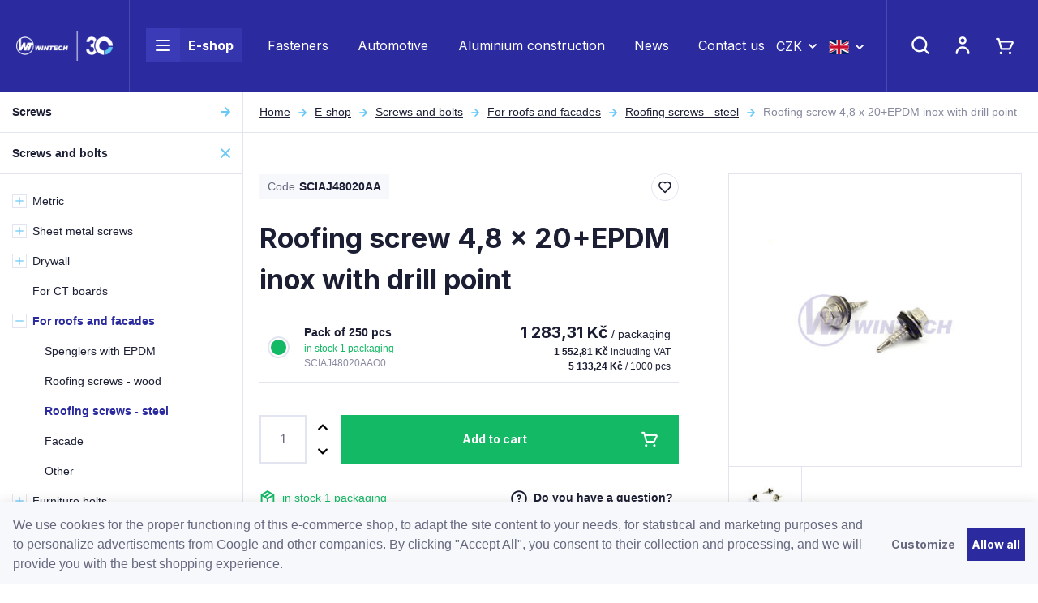

--- FILE ---
content_type: text/html; charset=UTF-8
request_url: https://www.wtwintech.eu/roofing-screw-4-8-x-20-epdm-inox-with-drill-point_z20271/
body_size: 38583
content:
<!DOCTYPE html>


                     
    
         
            
   

    
        
    

   
   
   


<html class="no-js lang-en" lang="en">
<head>
   <meta charset="utf-8">
   
      <meta name="author" content="WT WINTECH">
   

   <meta name="web_author" content="wpj.cz">

   
      <meta name="description" content="Kvalitní spojovací materiál">
   

   
               <meta name="robots" content="index, follow">
         

         <meta name="viewport" content="width=device-width, initial-scale=1">
   
   <meta property="og:title" content="Roofing screw 4,8 x 20+EPDM inox with drill point - WT WINTECH - Spojovací materiál">
      
         <meta property="og:image" content="https://www.wtwintech.eu/data/tmp/108/4/43014_108.jpg?1635854141_1">
   
   <meta property="og:url" content="https://www.wtwintech.eu/roofing-screw-4-8-x-20-epdm-inox-with-drill-point_z20271/">
   <meta property="og:type" content="website">

   
   

   
      <title>Roofing screw 4,8 x 20+EPDM inox with drill point - WT WINTECH - Spojovací materiál</title>
   

   
      
   <link rel="preconnect" href="https://fonts.googleapis.com">
   <link rel="preconnect" href="https://fonts.gstatic.com" crossorigin>
   <link href="https://fonts.googleapis.com/css2?family=Inter:wght@400;700&display=swap" rel="stylesheet">


      
         <link rel="stylesheet" href="/web/build/app.277d1bb3.css">
         
      
   <link rel="stylesheet" href="/web/build/product.2d83e17f.css">

   

   
         <link rel="canonical" href="https://www.wtwintech.eu/roofing-screw-4-8-x-20-epdm-inox-with-drill-point_z20271/">
   

   
         

   
   <link rel="shortcut icon" href="/templates/images/favicon.ico">
   
   
   <link rel="apple-touch-icon" sizes="144x144" href="/templates/images/share/apple-touch-icon.png">
   <link rel="icon" type="image/png" sizes="32x32" href="/templates/images/share/favicon-32x32.png">
   <link rel="icon" type="image/png" sizes="16x16" href="/templates/images/share/favicon-16x16.png">
   <link rel="manifest" href="/templates/images/share/site.webmanifest">
   <meta name="msapplication-TileColor" content="#da532c">
   <meta name="theme-color" content="#ffffff">

   <link rel="search" href="/search/" type="text/html">

   <script src="/common/static/js/sentry-6.16.1.min.js"></script>

<script>
   Sentry.init({
      dsn: 'https://bdac53e35b1b4424b35eb8b76bcc2b1a@sentry.wpj.cz/9',
      allowUrls: [
         /www\.wtwintech\.eu\//
      ],
      denyUrls: [
         // Facebook flakiness
         /graph\.facebook\.com/i,
         // Facebook blocked
         /connect\.facebook\.net\/en_US\/all\.js/i,
         // Chrome extensions
         /extensions\//i,
         /^chrome:\/\//i,
         /kupshop\.local/i
      ],
      beforeSend(event) {
         if (!/FBA[NV]|PhantomJS|SznProhlizec/.test(window.navigator.userAgent)) {
            return event;
         }
      },
      ignoreErrors: [
         // facebook / ga + disabled cookies
         'fbq is not defined',
         'Can\'t find variable: fbq',
         '_gat is not defined',
         'AW is not defined',
         'Can\'t find variable: AW',
         'url.searchParams.get', // gtm koza
         // localstorage not working in incoginto mode in iOS
         'The quota has been exceeded',
         'QuotaExceededError',
         'Undefined variable: localStorage',
         'localStorage is null',
         'The operation is insecure',
         "Failed to read the 'localStorage'",
         "gtm_",
         "Can't find variable: glami",
      ]
   });

   Sentry.setTag("web", "prod_wintech_db");
   Sentry.setTag("wbpck", 1);
   Sentry.setTag("adm", 0);
   Sentry.setTag("tpl", "x");
   Sentry.setTag("sentry_v", "6.16.1");
</script>

   <script>
   window.wpj = window.wpj || {};
   wpj.onReady = wpj.onReady || [];
   wpj.jsShop = wpj.jsShop || {events:[]};

   window.dataLayer = window.dataLayer || [];
   function gtag() {
      window.dataLayer.push(arguments);
   }
   window.wpj.cookie_bar_send = true;

   wpj.getCookie = (sKey) => decodeURIComponent(
      document.cookie.replace(
         new RegExp(
            '(?:(?:^|.*;)\\s*' +
            encodeURIComponent(sKey).replace(/[\-\.\+\*]/g, '\\$&') +
            '\\s*\\=\\s*([^;]*).*$)|^.*$'
         ),
         '$1'
      )
   ) || null;

      var consents = wpj.getCookie('cookie-bar')?.split(',');

   if (!(consents instanceof Array)){
      consents = [];
   }

   consents_fields = {
      ad_storage: consents.includes('ad_storage') ? 'granted' : 'denied',
      ad_user_data: consents.includes('ad_storage') ? 'granted' : 'denied',
      ad_personalization: consents.includes('ad_storage') ? 'granted' : 'denied',
      personalization_storage: consents.includes('personalization_and_functionality_storage') ? 'granted' : 'denied',
      functionality_storage: 'granted',
      analytics_storage: consents.includes('analytics_storage') ? 'granted' : 'denied',
   };
   gtag('consent', 'default', consents_fields);

   gtag("set", "ads_data_redaction", true);

   dataLayer.push({
      'event': 'defaultConsent',
      'consents' : consents_fields,
      'version': 'v0'
   });
   </script>

<script>
   wpj.data = wpj.data || { };

   
   

   

   
</script>


   

   
   
   
   
          

      

   

     <script type="text/javascript">page_data = {"page":{"language":"en","title":"Roofing screw 4,8 x 20+EPDM inox with drill point","path":"\/roofing-screw-4-8-x-20-epdm-inox-with-drill-point_z20271\/","currency":"CZK","currencyRate":"1.00000000","type":"product"},"user":{"cartId":"no-cartID","userType":"anonymous","cookie_bar":false},"resetRefferer":false,"google_tag_params":{"ecomm_pagetype":"product","ecomm_prodid":20271,"ecomm_totalvalue":"1552.81"},"product":{"prodId":"20271_14839","prodIdProduct":20271,"prodIdVariation":14839,"prodHasVariations":true,"prodVat":21,"prodCategory":"Roofing screws - steel","prodName":"Roofing screw 4,8 x 20+EPDM inox with drill point","prodPrice":"1552.81","prodPriceVat":"269.5","prodPriceWithVat":"1552.81","prodPriceWithoutVat":"1283.31"}};dataLayer.push(page_data);</script><script type="text/javascript" src="/common/static/wpj/wpj.gtm.js?v2"></script><script>var hash = location.href.split("#")[1] || "";gtm_prva = {  };gtm_prva[14839] = {'prodId': '20271_14839','prodIdVariation': '14839','prodIdProduct': '20271','prodEAN': '8591257595545','prodVariant': 'Variant: Pack of 250 pcs','prodDiscountPercent': '0','prodCode': 'SCIAJ48020AAO0','prodPriceVat': '1552.8051','prodPriceWithoutVat': '1283.3100'};wpj.onReady.push(function () {$('input[name=IDvariation]').on('change', function () {old_gtm_getDetailImpressions($(this).val(), 'DetailImpressionsVariation');});if (hash != "") {variation = gtm_getVariation(hash);product = $.extend(page_data['product'], variation);page_data = $.extend(page_data, { 'product': product  });}old_gtm_getDetailImpressions(hash, 'DetailImpressions');});</script>      <!-- Google Tag Manager -->
   <script data-cookieconsent="ignore">(function(w,d,s,l,i) {w[l] = w[l] || [];w[l].push({'gtm.start': new Date().getTime(), event: 'gtm.js'});
         var f = d.getElementsByTagName(s)[0],j=d.createElement(s),dl=l != 'dataLayer' ? '&l=' + l : '';
         j.async = true;j.src='//www.googletagmanager.com/gtm.js?id=' + i + dl;f.parentNode.insertBefore(j, f);
      })(window, document, 'script', 'dataLayer', 'GTM-5VHQZXR');</script>
   <!-- End Google Tag Manager -->
</head>
<body >



<!-- Google Tag Manager -->
   <noscript>
       <iframe src="//www.googletagmanager.com/ns.html?id=GTM-5VHQZXR" height="0" width="0" style="display:none;visibility:hidden"></iframe>
   </noscript>
<!-- End Google Tag Manager -->


    
    
        <header class="header ">
   <div class="container-fluid display-flex">
      <div class="header-burger header-icon">
         <a href="" data-toggle="burger">
            <span class="fc icons_burger"></span>
         </a>
      </div>

      <a href="/" title="WT WINTECH - Spojovací materiál" class="logo">
         <img src="/templates/images/logo_wintech_30.png" alt="WT WINTECH - Spojovací materiál" width="163" height="55" class="img-responsive">
      </a>

      <div class="header-menu">
   <ul>
      <li class="menuitem menuitem-eshop">
         <a href="/katalog/">
            <div class="burger-wrapper">
               <span class="custom-burger"></span>
            </div>
            E-shop
         </a>

         <div class="header-sections-submenu">
            <div class="header-sections-submenu-inner">
               <div class="container">
                  <div class="row">
                     <div class="col-lg-8 col-xxs-12">
                         <div class="sections-cells"><div class="row"><div class="col-xxl-3 col-md-4 col-xxs-6 section-items"><a href="/screws/" class="section-cell-item"><div class="section-cell-item-inner"><div class="img"><img src="/data/tmp/6/0/30_6.jpg?1750325120_1" width="184" height="118" alt="Screws" class="img-responsive"></div><span class="name"><span>Screws</span></span></div></a></div><div class="col-xxl-3 col-md-4 col-xxs-6 section-items"><a href="/screws-and-bolts/" class="section-cell-item"><div class="section-cell-item-inner"><div class="img"><img src="/data/tmp/6/9/79_6.jpg?1674553173_1" width="184" height="118" alt="Screws and bolts" class="img-responsive"></div><span class="name"><span>Screws and bolts</span></span></div></a></div><div class="col-xxl-3 col-md-4 col-xxs-6 section-items"><a href="/nuts/" class="section-cell-item"><div class="section-cell-item-inner"><div class="img"><img src="/data/tmp/6/7/57_6.jpg?1763122708_1" width="184" height="118" alt="Nuts" class="img-responsive"></div><span class="name"><span>Nuts</span></span></div></a></div><div class="col-xxl-3 col-md-4 col-xxs-6 section-items"><a href="/washers/" class="section-cell-item"><div class="section-cell-item-inner"><div class="img"><img src="/data/tmp/6/6/126_6.jpg?1636977932_1" width="184" height="118" alt="Washers" class="img-responsive"></div><span class="name"><span>Washers</span></span></div></a></div><div class="col-xxl-3 col-md-4 col-xxs-6 section-items"><a href="/anchoring/" class="section-cell-item"><div class="section-cell-item-inner"><div class="img"><img src="/data/tmp/6/7/147_6.jpg?1748945267_1" width="184" height="118" alt="Anchoring" class="img-responsive"></div><span class="name"><span>Anchoring</span></span></div></a></div><div class="col-xxl-3 col-md-4 col-xxs-6 section-items"><a href="/threaded-rods-and-bolts/" class="section-cell-item"><div class="section-cell-item-inner"><div class="img"><img src="/data/tmp/6/0/140_6.jpg?1636977932_1" width="184" height="118" alt="Threaded rods and bolts" class="img-responsive"></div><span class="name"><span>Threaded rods and bolts</span></span></div></a></div><div class="col-xxl-3 col-md-4 col-xxs-6 section-items"><a href="/nails-rivets-pins-cotter-pins/" class="section-cell-item"><div class="section-cell-item-inner"><div class="img"><img src="/data/tmp/6/9/219_6.jpg?1707746807_1" width="184" height="118" alt="Nails, rivets, pins, cotter pins" class="img-responsive"></div><span class="name"><span>Nails, rivets, pins, cotter pins</span></span></div></a></div><div class="col-xxl-3 col-md-4 col-xxs-6 section-items"><a href="/tool/" class="section-cell-item"><div class="section-cell-item-inner"><div class="img"><img src="/data/tmp/6/0/240_6.jpg?1636977932_1" width="184" height="118" alt="Tools" class="img-responsive"></div><span class="name"><span>Tools</span></span></div></a></div><div class="col-xxl-3 col-md-4 col-xxs-6 section-items"><a href="/tools/" class="section-cell-item"><div class="section-cell-item-inner"><div class="img"><img src="/data/tmp/6/1/301_6.jpg?1636977932_1" width="184" height="118" alt="Tools" class="img-responsive"></div><span class="name"><span>Tools</span></span></div></a></div><div class="col-xxl-3 col-md-4 col-xxs-6 section-items"><a href="/furniture-fittings/" class="section-cell-item"><div class="section-cell-item-inner"><div class="img"><img src="/data/tmp/6/8/348_6.jpg?1636977932_1" width="184" height="118" alt="Furniture fittings" class="img-responsive"></div><span class="name"><span>Furniture fittings</span></span></div></a></div><div class="col-xxl-3 col-md-4 col-xxs-6 section-items"><a href="/carpentry-fittings/" class="section-cell-item"><div class="section-cell-item-inner"><div class="img"><img src="/data/tmp/6/1/351_6.jpg?1636977932_1" width="184" height="118" alt="Carpentry fittings" class="img-responsive"></div><span class="name"><span>Carpentry fittings</span></span></div></a></div><div class="col-xxl-3 col-md-4 col-xxs-6 section-items"><a href="/plastic-products/" class="section-cell-item"><div class="section-cell-item-inner"><div class="img"><img src="/data/tmp/6/1/441_6.jpg?1750759470_1" width="184" height="118" alt="Plastic products" class="img-responsive"></div><span class="name"><span>Plastic products</span></span></div></a></div><div class="col-xxl-3 col-md-4 col-xxs-6 section-items"><a href="/safety-equipment-and-clothing/" class="section-cell-item"><div class="section-cell-item-inner"><div class="img"><img src="/data/tmp/6/5/475_6.jpg?1636977932_1" width="184" height="118" alt="Safety equipment and clothing" class="img-responsive"></div><span class="name"><span>Safety equipment and clothing</span></span></div></a></div><div class="col-xxl-3 col-md-4 col-xxs-6 section-items"><a href="/packaging-material/" class="section-cell-item"><div class="section-cell-item-inner"><div class="img"><img src="/data/tmp/6/7/467_6.jpg?1762416771_1" width="184" height="118" alt="Packaging material" class="img-responsive"></div><span class="name"><span>Packaging material</span></span></div></a></div><div class="col-xxl-3 col-md-4 col-xxs-6 section-items"><a href="/construction-components/" class="section-cell-item"><div class="section-cell-item-inner"><div class="img"><img src="/data/tmp/6/4/664_6.jpg?1756119794_1" width="184" height="118" alt="Construction components" class="img-responsive"></div><span class="name"><span>Construction components</span></span></div></a></div><div class="col-xxl-3 col-md-4 col-xxs-6 section-items"><a href="/eshop-specialni-dily" class="section-cell-item"><div class="section-cell-item-inner"><div class="img"><img src="/data/tmp/6/7/697_6.jpg?1762416707_1" width="184" height="118" alt="Special parts" class="img-responsive"></div><span class="name"><span>Special parts</span></span></div></a></div><div class="col-xxl-3 col-md-4 col-xxs-6 section-items"><a href="/blister-packaging-and-collated-screws/" class="section-cell-item"><div class="section-cell-item-inner"><div class="img"><img src="/data/tmp/6/4/704_6.jpg?1761827308_1" width="184" height="118" alt="Blister packaging and collated screws" class="img-responsive"></div><span class="name"><span>Blister packaging and collated screws</span></span></div></a></div><div class="col-xxl-3 col-md-4 col-sm-6 col-xxs-12"><a href="/katalog/#obor" class="section-cell-item section-cell-item-specs"><div class="section-cell-item-inner"><span class="annotation">Not sure about your choice?</span><span class="name"><span>Select by field</span></span></div></a></div></div></div> 
                     </div>
                     <div class="col-xl-3 col-lg-4 col-xl-offset-1">
                           <div class="submenu-slider ">
               <a class="banner half" href="https://www.wtwintech.eu/throughbolt-anchors/#vyrobce=%5B%2224%22%5D">
            <div class="banner-inner" style="background-image: url('/data/tmp/103/2/52702_103.en.jpg?1767865960_1')">
               <div class="title-wrapper">
                                       <h2>Throughbolt anchors</h2>
                  
                  <p class="annotation">New</p>
               </div>
                                 <div class="btn btn-link">Buy</div>
                           </div>
         </a>
               <a class="banner half" href="https://www.wtwintech.eu/blister-packaging/">
            <div class="banner-inner" style="background-image: url('/data/tmp/103/1/52701_103.en.jpg?1767866051_1')">
               <div class="title-wrapper">
                                       <h2>Blister packaging</h2>
                  
                  <p class="annotation">We recommend</p>
               </div>
                                 <div class="btn btn-link">Shop online</div>
                           </div>
         </a>
         </div>

                     </div>
                  </div>
               </div>
            </div>
         </div>
      </li>

               <li class="menuitem">
            <a href="/fasteners/" >
               Fasteners
            </a>
         </li>
               <li class="menuitem">
            <a href="/automotive/" >
               Automotive
            </a>
         </li>
               <li class="menuitem">
            <a href="/aluminum-construction/" >
               Aluminium construction 
            </a>
         </li>
               <li class="menuitem">
            <a href="/clanky/1/aktuality/" >
               News
            </a>
         </li>
               <li class="menuitem">
            <a href="/kontakt/" >
               Contact us
            </a>
         </li>
         </ul>
</div>



      <div class="header-currency">
         <div class="currency-switch" data-currency-switch>
            <div class="currency active" title="Česká koruna">
               CZK
            </div>

                                                                        <a href="/mena/EUR/" title="Change currency to Euro" class="currency">
                     <span>EUR</span>
                  </a>
                                    </div>
      </div>

      
                  <div class="header-currency">
         <div class="currency-switch" data-currency-switch>
            <div class="currency active currency-switch-lang" title="EN">
               <img src="/templates/images/en.svg" width="25" height="18" alt="EN">
            </div>

                                             <a class="currency currency-switch-lang" href="/change-language/cs/"
                     title="Změnit jazyk na Čeština" class="currency">
                     <img src="/templates/images/cs.svg" width="25" height="18" alt="CZ">
                  </a>
                                                               </div>
      </div>

      <div class="header-contact">
         <p>
            <a href="mailto:export@wintech.cz">export@wintech.cz</a>
            <a href="tel:+420 739 002 390">+420 739 002 390</a>
         </p>
      </div>

      <div class="header-icons">
         <div class="header-search header-icon">
            <a href="/search/" data-toggle="search">
               <span class="fc icons_search"></span>
            </a>
         </div>

         <div class="header-login header-icon cart-signin">
            <a href="/login/">
               <span class="fc icons_user">
                                 </span>
            </a>
         </div>

         <div class="header-cart header-icon ">
   <a href="/cart/" data-header-cart-link data-reload="cart-info">
            <span class="fc icons_cart"></span>
         </a>
</div>

      </div>
   </div>
</header>
<div class="header-search-outer">
   <div class="header-search-inner" data-search-form>
      <div class="container">
         <form method="get" action="/search/">
            <input type="text" name="search" value="" maxlength="100" class="form-control autocomplete-control"
                   placeholder="Search" autocomplete="off" data-search-input>
            <button name="submit" type="submit" value="Search" class="btn btn-primary btn-block"><span>Search</span></button>
            <a class="detailed-search" href="/advanced-search/"><span class="fc icons_settings"></span>Advanced search</a>
            <button class="search-toggle" data-toggle="search"><i class="fc lightbox_close"></i></button>
         </form>
      </div>
   </div>
</div>

<script id="productSearch" type="text/x-dot-template">
      <div class="container autocomplete-inner">
      
      {{? it.items.Produkty || it.items.Kategorie || it.items.Vyrobci || it.items.Clanky || it.items.Stranky }}

      <div class="autocomplete-wrapper">
         {{? it.items.Kategorie }}
         <div class="autocomplete-categories">
            
            <p class="title-default">Category</p>
            
            <ul>
               {{~it.items.Kategorie.items :item :index}}
               <li data-autocomplete-item="section">
                  <a href="/presmerovat/?type=category&id={{=item.id}}">{{=item.label}}</a>
               </li>
               {{~}}
            </ul>
         </div>
         {{?}}

         {{? it.items.Vyrobci }}
         <div class="autocomplete-categories">
            <p class="title-default">Brands</p>
            <ul>
               {{~it.items.Vyrobci.items :item :index}}
               <li data-autocomplete-item="section">
                  <a href="/presmerovat/?type=producer&id={{=item.id}}">{{=item.label}}</a>
               </li>
               {{~}}
            </ul>
         </div>
         {{?}}

         {{? it.items.Produkty }}
         <div class="autocomplete-products">
            
            <p class="title-default">Products</p>
            
            <ul>
               {{~it.items.Produkty.items :item :index}}
               {{? index < 4 }}
               <li class="autocomplete-product-item" data-autocomplete-item="product">
                  <a href="/presmerovat/?type=product&id={{=item.id}}">
                     <div class="img">
                        {{? item.image }}
                        <img src="{{=item.image}}" alt="{{=item.label}}" class="img-fluid">
                        {{??}}
                        <img src="/templates/images/no-img.jpg" alt="{{=item.label}}" class="img-fluid">
                        {{?}}
                     </div>
                     <div class="title-wrapper">
                        <span class="title">{{=item.label}}</span>
                        {{? item.price }}
                        <p class="price price-final">
                           <strong>{{=item.price_without_vat}}</strong> without VAT
                        </p>
                        <p class="price price-with-vat">
                           <strong>{{=item.price}}</strong> including VAT
                        </p>
                        {{?}}
                     </div>
                  </a>
               </li>
               {{?}}
               {{~}}
            </ul>
         </div>
         {{?}}

         
         <div class="ac-showall d-showall" data-autocomplete-item="show-all">
            <a href="" class="btn btn-primary btn-block">Show all results</a>
         </div>
         
      </div>

      <div class="autocomplete-side">
         {{? it.items.Clanky }}
         <div class="autocomplete-articles">
            <p class="title-default">Articles</p>
            <ul>
               {{~it.items.Clanky.items :item :index}}
               {{? index < 2 }}
               <li data-autocomplete-item="section">
                  <a href="/presmerovat/?type=article&id={{=item.id}}">
                     {{? item.photo }}
                     <img src="{{=item.photo}}" alt="{{=item.label}}" width="200" height="143" class="img-fluid">
                     {{?}}
                     {{=item.label}}
                  </a>
               </li>
               {{?}}
               {{~}}
            </ul>
         </div>
         {{?}}
         {{? it.items.Stranky }}
         <div class="autocomplete-pages">
            <p class="title-default">Pages</p>
            <ul>
               {{~it.items.Stranky.items :item :index}}
               <li data-autocomplete-item="section">
                  <a href="/presmerovat/?type=page&id={{=item.id}}">
                     {{=item.label}}
                  </a>
               </li>
               {{~}}
            </ul>
         </div>
         {{?}}
         
         <div class="ac-showall resp-showall" data-autocomplete-item="show-all">
            <a href="" class="btn btn-primary btn-block">Show all results</a>
         </div>
         
      </div>

      

      {{??}}
      <div class="autocomplete-noresult">
         <p>
            
            No result
            
         </p>
      </div>
      {{?}}
      
   </div>
</script>


<script>
   
   wpj.onReady.push(function () {
      $('[data-search-input]').productSearch({
         preload: "/_shop/search-preload/"
      });
   });
   
</script>
    
    
   <main class="main main-product">
      <div class="product-body layout-body">
         <div class="category-side layout-side">
             <div class="sidebar-sections" data-sidesections><ul class="list-unstyled sidebar-sections-nav"><li class="sidebar-navitem section_30 sidebar-navitem-level-0" data-sidesections-navitem><i class="navitem-trigger" data-sidesections-trigger></i><a href="/screws/" class="navlink"><span>Screws</span></a><ul class="list-unstyled sidebar-sections-nav"><li class="sidebar-navitem section_31 sidebar-navitem-level-1" data-sidesections-navitem><i class="navitem-trigger" data-sidesections-trigger></i><a href="/chipboard-screws/" class="navlink"><span>Chipboard screws</span></a><ul class="list-unstyled sidebar-sections-nav"><li class="sidebar-navitem section_32 sidebar-navitem-level-2" data-sidesections-navitem><a href="/chipboard-screws-countersunk-head/" class="navlink"><span>Countersunk head</span></a></li><li class="sidebar-navitem section_33 sidebar-navitem-level-2" data-sidesections-navitem><a href="/chipboard-screws-pan-head/" class="navlink"><span>Pan head</span></a></li><li class="sidebar-navitem section_34 sidebar-navitem-level-2" data-sidesections-navitem><a href="/chipboard-screws-raised-head/" class="navlink"><span>Raised head</span></a></li><li class="sidebar-navitem section_35 sidebar-navitem-level-2" data-sidesections-navitem><a href="/chipboard-screws-wafer-head/" class="navlink"><span>Wafer head</span></a></li><li class="sidebar-navitem section_37 sidebar-navitem-level-2" data-sidesections-navitem><a href="/chipboard-screws-mushroom-head/" class="navlink"><span>Mushroom head</span></a></li><li class="sidebar-navitem section_684 sidebar-navitem-level-2" data-sidesections-navitem><a href="/chipboard-screws-double-threaded/" class="navlink"><span>Double threaded</span></a></li></ul></li><li class="sidebar-navitem section_38 sidebar-navitem-level-1" data-sidesections-navitem><i class="navitem-trigger" data-sidesections-trigger></i><a href="/wooden-construction-screws/" class="navlink"><span>Construction screws</span></a><ul class="list-unstyled sidebar-sections-nav"><li class="sidebar-navitem section_39 sidebar-navitem-level-2" data-sidesections-navitem><a href="/construction-screws-countersunk-head/" class="navlink"><span>Countersunk head</span></a></li><li class="sidebar-navitem section_40 sidebar-navitem-level-2" data-sidesections-navitem><a href="/construction-screws-wafer-head/" class="navlink"><span>Wafer head</span></a></li><li class="sidebar-navitem section_41 sidebar-navitem-level-2" data-sidesections-navitem><a href="/construction-screws-dual-head/" class="navlink"><span>Dual head</span></a></li><li class="sidebar-navitem section_42 sidebar-navitem-level-2" data-sidesections-navitem><a href="/construction-screws-full-countersunk-head/" class="navlink"><span>Full thread, countersunk head</span></a></li><li class="sidebar-navitem section_43 sidebar-navitem-level-2" data-sidesections-navitem><a href="/construction-screws-full-thread-cylinder-head/" class="navlink"><span>Full thread, cylinder head</span></a></li><li class="sidebar-navitem section_657 sidebar-navitem-level-2" data-sidesections-navitem><a href="/gpr-screws/" class="navlink"><span>GPR Screws</span></a></li><li class="sidebar-navitem section_658 sidebar-navitem-level-2" data-sidesections-navitem><a href="/rapid-screws/" class="navlink"><span>RAPID® screws</span></a></li><li class="sidebar-navitem section_661 sidebar-navitem-level-2" data-sidesections-navitem><a href="/construction-screws-dsz/" class="navlink"><span>Screws DSZ</span></a></li></ul></li><li class="sidebar-navitem section_44 sidebar-navitem-level-1" data-sidesections-navitem><i class="navitem-trigger" data-sidesections-trigger></i><a href="/terrace-and-facade-screws/" class="navlink"><span>Terrace screws</span></a><ul class="list-unstyled sidebar-sections-nav"><li class="sidebar-navitem section_45 sidebar-navitem-level-2" data-sidesections-navitem><a href="/screws-for-terraces-countersunk-head/" class="navlink"><span>Countersunk head</span></a></li><li class="sidebar-navitem section_46 sidebar-navitem-level-2" data-sidesections-navitem><a href="/terrace-screws-cylinder-head/" class="navlink"><span>Cylinder head</span></a></li><li class="sidebar-navitem section_47 sidebar-navitem-level-2" data-sidesections-navitem><a href="/terrace-screws-conical-head/" class="navlink"><span>Conical head</span></a></li><li class="sidebar-navitem section_686 sidebar-navitem-level-2" data-sidesections-navitem><a href="/terrace-screws-with-drill/" class="navlink"><span>With drill</span></a></li><li class="sidebar-navitem section_690 sidebar-navitem-level-2" data-sidesections-navitem><a href="/terrace-screws-cylinder-head-kkt/" class="navlink"><span>Cylinder head KKT</span></a></li><li class="sidebar-navitem section_48 sidebar-navitem-level-2" data-sidesections-navitem><a href="/terrace-screws-accessories/" class="navlink"><span>Accessories</span></a></li></ul></li><li class="sidebar-navitem section_49 sidebar-navitem-level-1" data-sidesections-navitem><a href="/hexagon-head-screws/" class="navlink"><span>Hexagon headed screws</span></a></li><li class="sidebar-navitem section_50 sidebar-navitem-level-1" data-sidesections-navitem><i class="navitem-trigger" data-sidesections-trigger></i><a href="/hanger-bolts/" class="navlink"><span>Hanger Bolts</span></a><ul class="list-unstyled sidebar-sections-nav"><li class="sidebar-navitem section_51 sidebar-navitem-level-2" data-sidesections-navitem><a href="/hanger-bolts-without-hex/" class="navlink"><span>Without hex</span></a></li><li class="sidebar-navitem section_52 sidebar-navitem-level-2" data-sidesections-navitem><a href="/hanger-bolts-with-hex/" class="navlink"><span>With hex</span></a></li><li class="sidebar-navitem section_707 sidebar-navitem-level-2" data-sidesections-navitem><a href="/hanger-bolts-with-hexagon-end/" class="navlink"><span>With hexagon end</span></a></li></ul></li><li class="sidebar-navitem section_53 sidebar-navitem-level-1" data-sidesections-navitem><i class="navitem-trigger" data-sidesections-trigger></i><a href="/euro-screws/" class="navlink"><span>Euro screws</span></a><ul class="list-unstyled sidebar-sections-nav"><li class="sidebar-navitem section_54 sidebar-navitem-level-2" data-sidesections-navitem><a href="/euro-screws-flat-head/" class="navlink"><span>Flat head</span></a></li><li class="sidebar-navitem section_55 sidebar-navitem-level-2" data-sidesections-navitem><a href="/euro-screws-pan-head/" class="navlink"><span>Pan head</span></a></li></ul></li><li class="sidebar-navitem section_56 sidebar-navitem-level-1" data-sidesections-navitem><a href="/confirmat-screws/" class="navlink"><span>Confirmat screws</span></a></li><li class="sidebar-navitem section_689 sidebar-navitem-level-1" data-sidesections-navitem><a href="/carpentry-fitting-screws/" class="navlink"><span>Carpentry fitting screws</span></a></li></ul></li><li class="sidebar-navitem section_79 sidebar-navitem-level-0" data-sidesections-navitem><i class="navitem-trigger" data-sidesections-trigger></i><a href="/screws-and-bolts/" class="navlink"><span>Screws and bolts</span></a><ul class="list-unstyled sidebar-sections-nav"><li class="sidebar-navitem section_80 sidebar-navitem-level-1" data-sidesections-navitem><i class="navitem-trigger" data-sidesections-trigger></i><a href="/metric-screws/" class="navlink"><span>Metric</span></a><ul class="list-unstyled sidebar-sections-nav"><li class="sidebar-navitem section_81 sidebar-navitem-level-2" data-sidesections-navitem><a href="/metric-screws-pan-head/" class="navlink"><span>Pan head</span></a></li><li class="sidebar-navitem section_82 sidebar-navitem-level-2" data-sidesections-navitem><a href="/metric-screws-hexagon-head/" class="navlink"><span>Hexagon head</span></a></li><li class="sidebar-navitem section_83 sidebar-navitem-level-2" data-sidesections-navitem><a href="/metric-bolts-cylinder-head/" class="navlink"><span>Cylinder head</span></a></li><li class="sidebar-navitem section_84 sidebar-navitem-level-2" data-sidesections-navitem><a href="/metric-flat-head-screws/" class="navlink"><span>Flat head</span></a></li><li class="sidebar-navitem section_85 sidebar-navitem-level-2" data-sidesections-navitem><a href="/metric-screws-raised-head/" class="navlink"><span>Raised head</span></a></li><li class="sidebar-navitem section_86 sidebar-navitem-level-2" data-sidesections-navitem><a href="/metric-screws-frame-head/" class="navlink"><span>Frame head</span></a></li><li class="sidebar-navitem section_88 sidebar-navitem-level-2" data-sidesections-navitem><a href="/mushroom-bolts/" class="navlink"><span>Mushroom bolts</span></a></li><li class="sidebar-navitem section_87 sidebar-navitem-level-2" data-sidesections-navitem><a href="/metric-screws-other-bolts/" class="navlink"><span>Other bolts</span></a></li></ul></li><li class="sidebar-navitem section_89 sidebar-navitem-level-1" data-sidesections-navitem><i class="navitem-trigger" data-sidesections-trigger></i><a href="/sheet-metal-screws/" class="navlink"><span>Sheet metal screws</span></a><ul class="list-unstyled sidebar-sections-nav"><li class="sidebar-navitem section_90 sidebar-navitem-level-2" data-sidesections-navitem><a href="/self-drilling-sheet-metal-screws/" class="navlink"><span>Self-drilling</span></a></li><li class="sidebar-navitem section_96 sidebar-navitem-level-2" data-sidesections-navitem><a href="/countersunk-head-screws/" class="navlink"><span>Countersunk head</span></a></li><li class="sidebar-navitem section_93 sidebar-navitem-level-2" data-sidesections-navitem><a href="/sheet-metal-screws-pan-head/" class="navlink"><span>Pan head</span></a></li><li class="sidebar-navitem section_92 sidebar-navitem-level-2" data-sidesections-navitem><a href="/sheet-metal-raised-head-screws/" class="navlink"><span>Raised head</span></a></li><li class="sidebar-navitem section_94 sidebar-navitem-level-2" data-sidesections-navitem><a href="/sheet-metal-screws-frame-head/" class="navlink"><span>Frame head</span></a></li><li class="sidebar-navitem section_95 sidebar-navitem-level-2" data-sidesections-navitem><a href="/sheet-metal-screws-hexagon-head/" class="navlink"><span>Hexagon head</span></a></li><li class="sidebar-navitem section_91 sidebar-navitem-level-2" data-sidesections-navitem><a href="/sheet-metal-screws-epdm/" class="navlink"><span>With EPDM</span></a></li></ul></li><li class="sidebar-navitem section_97 sidebar-navitem-level-1" data-sidesections-navitem><i class="navitem-trigger" data-sidesections-trigger></i><a href="/drywall-screws/" class="navlink"><span>Drywall</span></a><ul class="list-unstyled sidebar-sections-nav"><li class="sidebar-navitem section_99 sidebar-navitem-level-2" data-sidesections-navitem><a href="/drywall-screws-with-coarse-thread/" class="navlink"><span>With coarse thread</span></a></li><li class="sidebar-navitem section_98 sidebar-navitem-level-2" data-sidesections-navitem><a href="/drywall-screws-with-fine-thread/" class="navlink"><span>With fine thread</span></a></li><li class="sidebar-navitem section_100 sidebar-navitem-level-2" data-sidesections-navitem><a href="/drywall-screws-with-drill-bit/" class="navlink"><span>With drill</span></a></li><li class="sidebar-navitem section_101 sidebar-navitem-level-2" data-sidesections-navitem><a href="/drywall-screws-with-frame-head/" class="navlink"><span>With frame head</span></a></li><li class="sidebar-navitem section_103 sidebar-navitem-level-2" data-sidesections-navitem><a href="/bolts-to-gypsum-fiber-boards-rigistabil/" class="navlink"><span>For RIGISTABIL boards</span></a></li></ul></li><li class="sidebar-navitem section_104 sidebar-navitem-level-1" data-sidesections-navitem><a href="/screws-for-cement-boards/" class="navlink"><span>For CT boards</span></a></li><li class="sidebar-navitem section_105 sidebar-navitem-level-1" data-sidesections-navitem><i class="navitem-trigger" data-sidesections-trigger></i><a href="/roof-and-facade-screws/" class="navlink"><span>For roofs and facades</span></a><ul class="list-unstyled sidebar-sections-nav"><li class="sidebar-navitem section_106 sidebar-navitem-level-2" data-sidesections-navitem><a href="/spenglers-with-epdm-washer/" class="navlink"><span>Spenglers with EPDM</span></a></li><li class="sidebar-navitem section_107 sidebar-navitem-level-2" data-sidesections-navitem><a href="/roofing-screws-wood/" class="navlink"><span>Roofing screws - wood</span></a></li><li class="sidebar-navitem section_691 sidebar-navitem-level-2" data-sidesections-navitem><a href="/roofing-screws-steel/" class="navlink"><span>Roofing screws - steel</span></a></li><li class="sidebar-navitem section_692 sidebar-navitem-level-2" data-sidesections-navitem><a href="/fasadni-srouby/" class="navlink"><span>Facade</span></a></li><li class="sidebar-navitem section_108 sidebar-navitem-level-2" data-sidesections-navitem><a href="/screws-for-roofs-and-facades-others/" class="navlink"><span>Other</span></a></li></ul></li><li class="sidebar-navitem section_109 sidebar-navitem-level-1" data-sidesections-navitem><i class="navitem-trigger" data-sidesections-trigger></i><a href="/furniture-bolts/" class="navlink"><span>Furniture bolts</span></a><ul class="list-unstyled sidebar-sections-nav"><li class="sidebar-navitem section_110 sidebar-navitem-level-2" data-sidesections-navitem><a href="/screws-furniture-surface-head/" class="navlink"><span>Flat head</span></a></li><li class="sidebar-navitem section_111 sidebar-navitem-level-2" data-sidesections-navitem><a href="/screws-furniture-mushroom-head/" class="navlink"><span>Mushroom head</span></a></li></ul></li><li class="sidebar-navitem section_112 sidebar-navitem-level-1" data-sidesections-navitem><a href="/adjusting-screws/" class="navlink"><span>Adjusting</span></a></li><li class="sidebar-navitem section_300 sidebar-navitem-level-1" data-sidesections-navitem><a href="/plastic-screws/" class="navlink"><span>Plastic</span></a></li><li class="sidebar-navitem section_113 sidebar-navitem-level-1" data-sidesections-navitem><i class="navitem-trigger" data-sidesections-trigger></i><a href="/screws-for-windows-makers/" class="navlink"><span>For window manufacturers</span></a><ul class="list-unstyled sidebar-sections-nav"><li class="sidebar-navitem section_114 sidebar-navitem-level-2" data-sidesections-navitem><a href="/screws-for-reinforcement-for-plastic-windows/" class="navlink"><span>Reinforcement screws (for plastic windows)</span></a></li><li class="sidebar-navitem section_115 sidebar-navitem-level-2" data-sidesections-navitem><a href="/fitting-screws/" class="navlink"><span>For fittings (for plastic windows)</span></a></li><li class="sidebar-navitem section_116 sidebar-navitem-level-2" data-sidesections-navitem><a href="/srouby-do-kovani-pro-eurookna/" class="navlink"><span>For fittings (for eurowindows)</span></a></li><li class="sidebar-navitem section_117 sidebar-navitem-level-2" data-sidesections-navitem><a href="/screws-for-drips/" class="navlink"><span>For drips</span></a></li><li class="sidebar-navitem section_119 sidebar-navitem-level-2" data-sidesections-navitem><a href="/accessories-for-window-producers/" class="navlink"><span>Accessories</span></a></li><li class="sidebar-navitem section_120 sidebar-navitem-level-2" data-sidesections-navitem><a href="/window-frame-screws/" class="navlink"><span>Window frame screws</span></a></li></ul></li><li class="sidebar-navitem section_122 sidebar-navitem-level-1" data-sidesections-navitem><a href="/eye-bolts/" class="navlink"><span>Eye bolts</span></a></li><li class="sidebar-navitem section_123 sidebar-navitem-level-1" data-sidesections-navitem><i class="navitem-trigger" data-sidesections-trigger></i><a href="/concrete-screws/" class="navlink"><span>For concrete</span></a><ul class="list-unstyled sidebar-sections-nav"><li class="sidebar-navitem section_125 sidebar-navitem-level-2" data-sidesections-navitem><a href="/concrete-headed-bolts/" class="navlink"><span>Hexagon head</span></a></li><li class="sidebar-navitem section_124 sidebar-navitem-level-2" data-sidesections-navitem><a href="/concrete-head-screws/" class="navlink"><span>Countersunk head</span></a></li></ul></li></ul></li><li class="sidebar-navitem section_57 sidebar-navitem-level-0" data-sidesections-navitem><i class="navitem-trigger" data-sidesections-trigger></i><a href="/nuts/" class="navlink"><span>Nuts</span></a><ul class="list-unstyled sidebar-sections-nav"><li class="sidebar-navitem section_58 sidebar-navitem-level-1" data-sidesections-navitem><a href="/hexagon-nuts/" class="navlink"><span>Hexagon</span></a></li><li class="sidebar-navitem section_59 sidebar-navitem-level-1" data-sidesections-navitem><a href="/square-nuts/" class="navlink"><span>Square</span></a></li><li class="sidebar-navitem section_60 sidebar-navitem-level-1" data-sidesections-navitem><a href="/wing-nuts/" class="navlink"><span>Winged</span></a></li><li class="sidebar-navitem section_61 sidebar-navitem-level-1" data-sidesections-navitem><a href="/dome-nuts/" class="navlink"><span>Dome</span></a></li><li class="sidebar-navitem section_62 sidebar-navitem-level-1" data-sidesections-navitem><a href="/castle-nuts/" class="navlink"><span>Castle</span></a></li><li class="sidebar-navitem section_63 sidebar-navitem-level-1" data-sidesections-navitem><a href="/welding-nuts/" class="navlink"><span>Welding</span></a></li><li class="sidebar-navitem section_64 sidebar-navitem-level-1" data-sidesections-navitem><a href="/furniture-nuts/" class="navlink"><span>Furniture</span></a></li><li class="sidebar-navitem section_65 sidebar-navitem-level-1" data-sidesections-navitem><i class="navitem-trigger" data-sidesections-trigger></i><a href="/rivet-nuts/" class="navlink"><span>Riveting</span></a><ul class="list-unstyled sidebar-sections-nav"><li class="sidebar-navitem section_70 sidebar-navitem-level-2" data-sidesections-navitem><a href="/rivet-nuts-with-small-countersunk-head/" class="navlink"><span>Small countersunk head</span></a></li><li class="sidebar-navitem section_66 sidebar-navitem-level-2" data-sidesections-navitem><a href="/flat-head-rivet-nuts/" class="navlink"><span>Flat head</span></a></li><li class="sidebar-navitem section_67 sidebar-navitem-level-2" data-sidesections-navitem><a href="/rivet-nuts-flat-head-closed/" class="navlink"><span>Flat head, closed</span></a></li><li class="sidebar-navitem section_68 sidebar-navitem-level-2" data-sidesections-navitem><a href="/rivet-nuts-with-countersunk-head/" class="navlink"><span>Countersunk head</span></a></li><li class="sidebar-navitem section_71 sidebar-navitem-level-2" data-sidesections-navitem><a href="/rivet-nuts-with-countersunk-head-hexagon/" class="navlink"><span>Countersunk head, hexagon</span></a></li></ul></li><li class="sidebar-navitem section_72 sidebar-navitem-level-1" data-sidesections-navitem><a href="/self-locking-nuts/" class="navlink"><span>Self-locking</span></a></li><li class="sidebar-navitem section_73 sidebar-navitem-level-1" data-sidesections-navitem><a href="/cylinder-nuts/" class="navlink"><span>Cylinder</span></a></li><li class="sidebar-navitem section_74 sidebar-navitem-level-1" data-sidesections-navitem><a href="/eye-nuts/" class="navlink"><span>Eye</span></a></li><li class="sidebar-navitem section_75 sidebar-navitem-level-1" data-sidesections-navitem><a href="/flange-nuts/" class="navlink"><span>Flange</span></a></li><li class="sidebar-navitem section_76 sidebar-navitem-level-1" data-sidesections-navitem><a href="/hammer-nuts/" class="navlink"><span>Hammer</span></a></li><li class="sidebar-navitem section_77 sidebar-navitem-level-1" data-sidesections-navitem><a href="/cup-nut/" class="navlink"><span>Cup</span></a></li><li class="sidebar-navitem section_78 sidebar-navitem-level-1" data-sidesections-navitem><a href="/inviolable-nuts/" class="navlink"><span>Inviolable</span></a></li></ul></li><li class="sidebar-navitem section_126 sidebar-navitem-level-0" data-sidesections-navitem><i class="navitem-trigger" data-sidesections-trigger></i><a href="/washers/" class="navlink"><span>Washers</span></a><ul class="list-unstyled sidebar-sections-nav"><li class="sidebar-navitem section_127 sidebar-navitem-level-1" data-sidesections-navitem><i class="navitem-trigger" data-sidesections-trigger></i><a href="/flat-washers/" class="navlink"><span>Flat</span></a><ul class="list-unstyled sidebar-sections-nav"><li class="sidebar-navitem section_128 sidebar-navitem-level-2" data-sidesections-navitem><a href="/plain-flat-washers/" class="navlink"><span>Plain</span></a></li><li class="sidebar-navitem section_129 sidebar-navitem-level-2" data-sidesections-navitem><a href="/large-flat-washers/" class="navlink"><span>Large</span></a></li><li class="sidebar-navitem section_130 sidebar-navitem-level-2" data-sidesections-navitem><a href="/shim-rings-washers/" class="navlink"><span>Shim rings</span></a></li></ul></li><li class="sidebar-navitem section_131 sidebar-navitem-level-1" data-sidesections-navitem><a href="/spring-washers/" class="navlink"><span>Spring lock</span></a></li><li class="sidebar-navitem section_132 sidebar-navitem-level-1" data-sidesections-navitem><a href="/serrated-washers/" class="navlink"><span>Serrated</span></a></li><li class="sidebar-navitem section_133 sidebar-navitem-level-1" data-sidesections-navitem><a href="/toothed-washers/" class="navlink"><span>Toothed</span></a></li><li class="sidebar-navitem section_134 sidebar-navitem-level-1" data-sidesections-navitem><i class="navitem-trigger" data-sidesections-trigger></i><a href="/safety-washers/" class="navlink"><span>Safety</span></a><ul class="list-unstyled sidebar-sections-nav"><li class="sidebar-navitem section_135 sidebar-navitem-level-2" data-sidesections-navitem><a href="/seeger-circlips/" class="navlink"><span>Seeger</span></a></li><li class="sidebar-navitem section_694 sidebar-navitem-level-2" data-sidesections-navitem><a href="/pojistne-podlozky-ostatni/" class="navlink"><span>Others</span></a></li></ul></li><li class="sidebar-navitem section_136 sidebar-navitem-level-1" data-sidesections-navitem><a href="/saddle-washers/" class="navlink"><span>Saddle</span></a></li><li class="sidebar-navitem section_137 sidebar-navitem-level-1" data-sidesections-navitem><a href="/wedge-washers/" class="navlink"><span>Wedge</span></a></li><li class="sidebar-navitem section_138 sidebar-navitem-level-1" data-sidesections-navitem><a href="/sealing-washers-with-epdm-rubber/" class="navlink"><span>EPDM washers </span></a></li><li class="sidebar-navitem section_139 sidebar-navitem-level-1" data-sidesections-navitem><a href="/other-washers/" class="navlink"><span>Other</span></a></li></ul></li><li class="sidebar-navitem section_147 sidebar-navitem-level-0" data-sidesections-navitem><i class="navitem-trigger" data-sidesections-trigger></i><a href="/anchoring/" class="navlink"><span>Anchoring</span></a><ul class="list-unstyled sidebar-sections-nav"><li class="sidebar-navitem section_148 sidebar-navitem-level-1" data-sidesections-navitem><i class="navitem-trigger" data-sidesections-trigger></i><a href="/anchors/" class="navlink"><span>Anchors</span></a><ul class="list-unstyled sidebar-sections-nav"><li class="sidebar-navitem section_149 sidebar-navitem-level-2" data-sidesections-navitem><a href="/plastic-anchors/" class="navlink"><span>Plastic</span></a></li><li class="sidebar-navitem section_660 sidebar-navitem-level-2" data-sidesections-navitem><a href="/hammer-in-anchors/" class="navlink"><span>Hammer-in</span></a></li><li class="sidebar-navitem section_150 sidebar-navitem-level-2" data-sidesections-navitem><a href="/metal-anchors/" class="navlink"><span>Metal</span></a></li><li class="sidebar-navitem section_151 sidebar-navitem-level-2" data-sidesections-navitem><a href="/chemical-anchors/" class="navlink"><span>Chemical</span></a></li><li class="sidebar-navitem section_703 sidebar-navitem-level-2" data-sidesections-navitem><a href="/throughbolt-anchors/" class="navlink"><span>Throughbolt anchors</span></a></li></ul></li><li class="sidebar-navitem section_155 sidebar-navitem-level-1" data-sidesections-navitem><i class="navitem-trigger" data-sidesections-trigger></i><a href="/ground-anchors/" class="navlink"><span>Ground anchors</span></a><ul class="list-unstyled sidebar-sections-nav"><li class="sidebar-navitem section_157 sidebar-navitem-level-2" data-sidesections-navitem><a href="/ground-anchors-u/" class="navlink"><span>Ground anchors - U</span></a></li><li class="sidebar-navitem section_156 sidebar-navitem-level-2" data-sidesections-navitem><a href="/ground-anchors-rounded/" class="navlink"><span>Ground anchors - Rounded</span></a></li><li class="sidebar-navitem section_701 sidebar-navitem-level-2" data-sidesections-navitem><a href="/ground-anchors-universal/" class="navlink"><span>Universal ground anchors</span></a></li><li class="sidebar-navitem section_695 sidebar-navitem-level-2" data-sidesections-navitem><a href="/accessories-for-ground-anchors/" class="navlink"><span>Accessories</span></a></li></ul></li><li class="sidebar-navitem section_180 sidebar-navitem-level-1" data-sidesections-navitem><i class="navitem-trigger" data-sidesections-trigger></i><a href="/hose-clamps/" class="navlink"><span>Hose clamps</span></a><ul class="list-unstyled sidebar-sections-nav"><li class="sidebar-navitem section_181 sidebar-navitem-level-2" data-sidesections-navitem><a href="/hose-clamps-screwing/" class="navlink"><span>Screwing</span></a></li><li class="sidebar-navitem section_184 sidebar-navitem-level-2" data-sidesections-navitem><a href="/wire-clips/" class="navlink"><span>Wire</span></a></li><li class="sidebar-navitem section_185 sidebar-navitem-level-2" data-sidesections-navitem><a href="/fixing-brackets/" class="navlink"><span>Fixing brackets</span></a></li><li class="sidebar-navitem section_182 sidebar-navitem-level-2" data-sidesections-navitem><a href="/hose-strength-clips-hsc-gbs/" class="navlink"><span>Clamps HSC-GBS</span></a></li><li class="sidebar-navitem section_183 sidebar-navitem-level-2" data-sidesections-navitem><a href="/mini-hose-clamps/" class="navlink"><span>MINI</span></a></li><li class="sidebar-navitem section_186 sidebar-navitem-level-2" data-sidesections-navitem><a href="/spring-hose-clamps/" class="navlink"><span>Spring</span></a></li></ul></li><li class="sidebar-navitem section_152 sidebar-navitem-level-1" data-sidesections-navitem><i class="navitem-trigger" data-sidesections-trigger></i><a href="/turbo-screws/" class="navlink"><span>Turbo screws</span></a><ul class="list-unstyled sidebar-sections-nav"><li class="sidebar-navitem section_154 sidebar-navitem-level-2" data-sidesections-navitem><a href="/turbo-screws-cylindrical-head/" class="navlink"><span>Cylindrical head</span></a></li><li class="sidebar-navitem section_153 sidebar-navitem-level-2" data-sidesections-navitem><a href="/turbo-screws-flat-head/" class="navlink"><span>Flat head</span></a></li><li class="sidebar-navitem section_699 sidebar-navitem-level-2" data-sidesections-navitem><a href="/turbo-screws-pan-head/" class="navlink"><span>Pan head</span></a></li></ul></li><li class="sidebar-navitem section_158 sidebar-navitem-level-1" data-sidesections-navitem><i class="navitem-trigger" data-sidesections-trigger></i><a href="/staples-hooks-eyes-swivels/" class="navlink"><span>Staples, hooks, eyes, swivels</span></a><ul class="list-unstyled sidebar-sections-nav"><li class="sidebar-navitem section_161 sidebar-navitem-level-2" data-sidesections-navitem><a href="/staples/" class="navlink"><span>Staples</span></a></li><li class="sidebar-navitem section_159 sidebar-navitem-level-2" data-sidesections-navitem><a href="/hooks/" class="navlink"><span>Hooks</span></a></li><li class="sidebar-navitem section_160 sidebar-navitem-level-2" data-sidesections-navitem><a href="/eyes/" class="navlink"><span>Eyes</span></a></li><li class="sidebar-navitem section_162 sidebar-navitem-level-2" data-sidesections-navitem><a href="/swivels/" class="navlink"><span>Swivels</span></a></li><li class="sidebar-navitem section_163 sidebar-navitem-level-2" data-sidesections-navitem><a href="/rings/" class="navlink"><span>Rings</span></a></li></ul></li><li class="sidebar-navitem section_164 sidebar-navitem-level-1" data-sidesections-navitem><i class="navitem-trigger" data-sidesections-trigger></i><a href="/tensioners/" class="navlink"><span>Turnbuckles</span></a><ul class="list-unstyled sidebar-sections-nav"><li class="sidebar-navitem section_165 sidebar-navitem-level-2" data-sidesections-navitem><a href="/turnbuckle-hook-eye/" class="navlink"><span>Eye - Hook</span></a></li><li class="sidebar-navitem section_166 sidebar-navitem-level-2" data-sidesections-navitem><a href="/hook-hook-turnbuckle/" class="navlink"><span>Hook - hook</span></a></li><li class="sidebar-navitem section_167 sidebar-navitem-level-2" data-sidesections-navitem><a href="/turnbuckle-eye-eye/" class="navlink"><span>Eye - eye</span></a></li><li class="sidebar-navitem section_168 sidebar-navitem-level-2" data-sidesections-navitem><a href="/welding-turnbuckles/" class="navlink"><span>Welding</span></a></li><li class="sidebar-navitem section_169 sidebar-navitem-level-2" data-sidesections-navitem><a href="/flat-end-turnbuckles/" class="navlink"><span>Flat end</span></a></li><li class="sidebar-navitem section_170 sidebar-navitem-level-2" data-sidesections-navitem><a href="/forked-turnbuckle/" class="navlink"><span>Forked</span></a></li><li class="sidebar-navitem section_171 sidebar-navitem-level-2" data-sidesections-navitem><a href="/turnbuckle-nuts/" class="navlink"><span>Turnbuckle nuts</span></a></li><li class="sidebar-navitem section_172 sidebar-navitem-level-2" data-sidesections-navitem><a href="/turnbuckle-welding-studs/" class="navlink"><span>Welding studs</span></a></li><li class="sidebar-navitem section_173 sidebar-navitem-level-2" data-sidesections-navitem><a href="/turnbuckle-eyes/" class="navlink"><span>Turnbuckle eyes</span></a></li></ul></li><li class="sidebar-navitem section_174 sidebar-navitem-level-1" data-sidesections-navitem><i class="navitem-trigger" data-sidesections-trigger></i><a href="/dee-shackles/" class="navlink"><span>Dee shackles</span></a><ul class="list-unstyled sidebar-sections-nav"><li class="sidebar-navitem section_175 sidebar-navitem-level-2" data-sidesections-navitem><a href="/straight-dee-shackles-type-d/" class="navlink"><span>Straight - type D</span></a></li><li class="sidebar-navitem section_177 sidebar-navitem-level-2" data-sidesections-navitem><a href="/hight-strength-shakles-type-d/" class="navlink"><span>High-strength - type D</span></a></li><li class="sidebar-navitem section_176 sidebar-navitem-level-2" data-sidesections-navitem><a href="/bow-shackles-type-omega/" class="navlink"><span>Bow - type Omega</span></a></li><li class="sidebar-navitem section_178 sidebar-navitem-level-2" data-sidesections-navitem><a href="/shackle-high strength-type omega/" class="navlink"><span>High-strength - type Omega</span></a></li></ul></li><li class="sidebar-navitem section_179 sidebar-navitem-level-1" data-sidesections-navitem><a href="/holders-consoles/" class="navlink"><span>Holders, consoles</span></a></li><li class="sidebar-navitem section_192 sidebar-navitem-level-1" data-sidesections-navitem><i class="navitem-trigger" data-sidesections-trigger></i><a href="/anchor-carabiners/" class="navlink"><span>Anchor carabiners</span></a><ul class="list-unstyled sidebar-sections-nav"><li class="sidebar-navitem section_194 sidebar-navitem-level-2" data-sidesections-navitem><a href="/aluminum-carabiners/" class="navlink"><span>Aluminum</span></a></li><li class="sidebar-navitem section_193 sidebar-navitem-level-2" data-sidesections-navitem><a href="/wire-carabiners/" class="navlink"><span>Wire</span></a></li><li class="sidebar-navitem section_195 sidebar-navitem-level-2" data-sidesections-navitem><a href="/quick-links/" class="navlink"><span>Quick links</span></a></li></ul></li><li class="sidebar-navitem section_187 sidebar-navitem-level-1" data-sidesections-navitem><i class="navitem-trigger" data-sidesections-trigger></i><a href="/anchor-sleeves/" class="navlink"><span>Anchor sleeves</span></a><ul class="list-unstyled sidebar-sections-nav"><li class="sidebar-navitem section_190 sidebar-navitem-level-2" data-sidesections-navitem><a href="/single-point-sleeves/" class="navlink"><span>Single</span></a></li><li class="sidebar-navitem section_191 sidebar-navitem-level-2" data-sidesections-navitem><a href="/two-point-sleeves/" class="navlink"><span>Two point</span></a></li><li class="sidebar-navitem section_188 sidebar-navitem-level-2" data-sidesections-navitem><a href="/single-screw-sleeves/" class="navlink"><span>Signle screw</span></a></li><li class="sidebar-navitem section_189 sidebar-navitem-level-2" data-sidesections-navitem><a href="/double-screw-sleeve/" class="navlink"><span>Double screw</span></a></li></ul></li><li class="sidebar-navitem section_200 sidebar-navitem-level-1" data-sidesections-navitem><i class="navitem-trigger" data-sidesections-trigger></i><a href="/chains/" class="navlink"><span>Chains</span></a><ul class="list-unstyled sidebar-sections-nav"><li class="sidebar-navitem section_202 sidebar-navitem-level-2" data-sidesections-navitem><a href="/chains-long-link/" class="navlink"><span>Long link</span></a></li><li class="sidebar-navitem section_201 sidebar-navitem-level-2" data-sidesections-navitem><a href="/chains-short-link/" class="navlink"><span>Short link</span></a></li><li class="sidebar-navitem section_203 sidebar-navitem-level-2" data-sidesections-navitem><a href="/chains-knotted/" class="navlink"><span>Knotted</span></a></li></ul></li><li class="sidebar-navitem section_196 sidebar-navitem-level-1" data-sidesections-navitem><i class="navitem-trigger" data-sidesections-trigger></i><a href="/steel-ropes/" class="navlink"><span>Steel ropes</span></a><ul class="list-unstyled sidebar-sections-nav"><li class="sidebar-navitem section_197 sidebar-navitem-level-2" data-sidesections-navitem><a href="/steel-rope-1x19-wires/" class="navlink"><span>1x19 wires</span></a></li><li class="sidebar-navitem section_198 sidebar-navitem-level-2" data-sidesections-navitem><a href="/steel-rope-6x7-wires/" class="navlink"><span>6x7 wires</span></a></li><li class="sidebar-navitem section_199 sidebar-navitem-level-2" data-sidesections-navitem><a href="/steel-rope-6x37-wires/" class="navlink"><span>6x37 wires</span></a></li></ul></li><li class="sidebar-navitem section_204 sidebar-navitem-level-1" data-sidesections-navitem><i class="navitem-trigger" data-sidesections-trigger></i><a href="/textile-rope/" class="navlink"><span>Textile ropes</span></a><ul class="list-unstyled sidebar-sections-nav"><li class="sidebar-navitem section_205 sidebar-navitem-level-2" data-sidesections-navitem><a href="/natural-ropes/" class="navlink"><span>Natural</span></a></li></ul></li><li class="sidebar-navitem section_207 sidebar-navitem-level-1" data-sidesections-navitem><i class="navitem-trigger" data-sidesections-trigger></i><a href="/rope-accessories/" class="navlink"><span>Rope accessories</span></a><ul class="list-unstyled sidebar-sections-nav"><li class="sidebar-navitem section_208 sidebar-navitem-level-2" data-sidesections-navitem><a href="/rope clamps/" class="navlink"><span>Rope clamps</span></a></li><li class="sidebar-navitem section_209 sidebar-navitem-level-2" data-sidesections-navitem><a href="/thimbles/" class="navlink"><span>Thimbles</span></a></li><li class="sidebar-navitem section_210 sidebar-navitem-level-2" data-sidesections-navitem><a href="/clamps/" class="navlink"><span>Clamps</span></a></li></ul></li><li class="sidebar-navitem section_211 sidebar-navitem-level-1" data-sidesections-navitem><i class="navitem-trigger" data-sidesections-trigger></i><a href="/mounting-systems/" class="navlink"><span>Mounting systems</span></a><ul class="list-unstyled sidebar-sections-nav"><li class="sidebar-navitem section_212 sidebar-navitem-level-2" data-sidesections-navitem><a href="/consoles-and-beams/" class="navlink"><span>Consoles and beams</span></a></li><li class="sidebar-navitem section_216 sidebar-navitem-level-2" data-sidesections-navitem><a href="/saddle-handles/" class="navlink"><span>Saddle handles</span></a></li><li class="sidebar-navitem section_214 sidebar-navitem-level-2" data-sidesections-navitem><a href="/assembly-systems/" class="navlink"><span>Assembly systems</span></a></li><li class="sidebar-navitem section_215 sidebar-navitem-level-2" data-sidesections-navitem><a href="/removable-caps/" class="navlink"><span>Removable caps</span></a></li><li class="sidebar-navitem section_213 sidebar-navitem-level-2" data-sidesections-navitem><a href="/trapezoidal-hangers/" class="navlink"><span>Trapezoidal hangers</span></a></li></ul></li></ul></li><li class="sidebar-navitem section_140 sidebar-navitem-level-0" data-sidesections-navitem><i class="navitem-trigger" data-sidesections-trigger></i><a href="/threaded-rods-and-bolts/" class="navlink"><span>Threaded rods and bolts</span></a><ul class="list-unstyled sidebar-sections-nav"><li class="sidebar-navitem section_141 sidebar-navitem-level-1" data-sidesections-navitem><i class="navitem-trigger" data-sidesections-trigger></i><a href="/threaded-rods/" class="navlink"><span>Threaded rods</span></a><ul class="list-unstyled sidebar-sections-nav"><li class="sidebar-navitem section_142 sidebar-navitem-level-2" data-sidesections-navitem><a href="/threaded-rods-1m/" class="navlink"><span>1m</span></a></li><li class="sidebar-navitem section_143 sidebar-navitem-level-2" data-sidesections-navitem><a href="/threaded-rods-2m/" class="navlink"><span>2m</span></a></li><li class="sidebar-navitem section_144 sidebar-navitem-level-2" data-sidesections-navitem><a href="/threaded-rods-3m/" class="navlink"><span>3m</span></a></li></ul></li><li class="sidebar-navitem section_145 sidebar-navitem-level-1" data-sidesections-navitem><i class="navitem-trigger" data-sidesections-trigger></i><a href="/bolts/" class="navlink"><span>Stud bolts</span></a><ul class="list-unstyled sidebar-sections-nav"><li class="sidebar-navitem section_146 sidebar-navitem-level-2" data-sidesections-navitem><a href="/full-threaded-bolts/" class="navlink"><span>Full threaded</span></a></li></ul></li></ul></li><li class="sidebar-navitem section_219 sidebar-navitem-level-0" data-sidesections-navitem><i class="navitem-trigger" data-sidesections-trigger></i><a href="/nails-rivets-pins-cotter-pins/" class="navlink"><span>Nails, rivets, pins, cotter pins</span></a><ul class="list-unstyled sidebar-sections-nav"><li class="sidebar-navitem section_220 sidebar-navitem-level-1" data-sidesections-navitem><i class="navitem-trigger" data-sidesections-trigger></i><a href="/nails/" class="navlink"><span>Nails</span></a><ul class="list-unstyled sidebar-sections-nav"><li class="sidebar-navitem section_221 sidebar-navitem-level-2" data-sidesections-navitem><a href="/construction-nails/" class="navlink"><span>Construction</span></a></li><li class="sidebar-navitem section_225 sidebar-navitem-level-2" data-sidesections-navitem><a href="/twisted-nails/" class="navlink"><span>Twisted</span></a></li><li class="sidebar-navitem section_228 sidebar-navitem-level-2" data-sidesections-navitem><a href="/hardened-nails/" class="navlink"><span>Hardened</span></a></li><li class="sidebar-navitem section_224 sidebar-navitem-level-2" data-sidesections-navitem><a href="/roofing-nails/" class="navlink"><span>Roofing</span></a></li><li class="sidebar-navitem section_223 sidebar-navitem-level-2" data-sidesections-navitem><a href="/upholstery-nails/" class="navlink"><span>Upholstery</span></a></li><li class="sidebar-navitem section_222 sidebar-navitem-level-2" data-sidesections-navitem><a href="/lost-head-nails/" class="navlink"><span>Lost head</span></a></li><li class="sidebar-navitem section_226 sidebar-navitem-level-2" data-sidesections-navitem><a href="/convex-nails/" class="navlink"><span>Convex</span></a></li><li class="sidebar-navitem section_227 sidebar-navitem-level-2" data-sidesections-navitem><a href="/hardened-steel-nails/" class="navlink"><span>Hardened steel</span></a></li></ul></li><li class="sidebar-navitem section_229 sidebar-navitem-level-1" data-sidesections-navitem><i class="navitem-trigger" data-sidesections-trigger></i><a href="/rivets/" class="navlink"><span>Rivets</span></a><ul class="list-unstyled sidebar-sections-nav"><li class="sidebar-navitem section_696 sidebar-navitem-level-2" data-sidesections-navitem><a href="/rozklepavaci-nyty/" class="navlink"><span>Hammer rivets</span></a></li><li class="sidebar-navitem section_230 sidebar-navitem-level-2" data-sidesections-navitem><a href="/tearing-rivets/" class="navlink"><span>Tearing Rivets</span></a></li></ul></li><li class="sidebar-navitem section_231 sidebar-navitem-level-1" data-sidesections-navitem><i class="navitem-trigger" data-sidesections-trigger></i><a href="/pins-and-cotter-pins/" class="navlink"><span>Pins and cotter pins</span></a><ul class="list-unstyled sidebar-sections-nav"><li class="sidebar-navitem section_234 sidebar-navitem-level-2" data-sidesections-navitem><a href="/ribbed-conic-pins/" class="navlink"><span>Ribbed conic </span></a></li><li class="sidebar-navitem section_237 sidebar-navitem-level-2" data-sidesections-navitem><a href="/lynch-pins/" class="navlink"><span>Lynch pins</span></a></li><li class="sidebar-navitem section_236 sidebar-navitem-level-2" data-sidesections-navitem><a href="/flexible-spiral-pins/" class="navlink"><span>Flexible spiral</span></a></li><li class="sidebar-navitem section_235 sidebar-navitem-level-2" data-sidesections-navitem><a href="/split-pins/" class="navlink"><span>With split</span></a></li><li class="sidebar-navitem section_233 sidebar-navitem-level-2" data-sidesections-navitem><a href="/cylindrical-turned-pins/" class="navlink"><span>Cylindrical turned</span></a></li><li class="sidebar-navitem section_238 sidebar-navitem-level-2" data-sidesections-navitem><a href="/cotter-pins/" class="navlink"><span>Cotter Pins</span></a></li></ul></li></ul></li><li class="sidebar-navitem section_240 sidebar-navitem-level-0" data-sidesections-navitem><i class="navitem-trigger" data-sidesections-trigger></i><a href="/tool/" class="navlink"><span>Tools</span></a><ul class="list-unstyled sidebar-sections-nav"><li class="sidebar-navitem section_241 sidebar-navitem-level-1" data-sidesections-navitem><i class="navitem-trigger" data-sidesections-trigger></i><a href="/measuring-tools/" class="navlink"><span>Measuring tools</span></a><ul class="list-unstyled sidebar-sections-nav"><li class="sidebar-navitem section_242 sidebar-navitem-level-2" data-sidesections-navitem><a href="/folding-meters/" class="navlink"><span>Folding meters</span></a></li><li class="sidebar-navitem section_243 sidebar-navitem-level-2" data-sidesections-navitem><a href="/tape-measures/" class="navlink"><span>Tape measures</span></a></li><li class="sidebar-navitem section_247 sidebar-navitem-level-2" data-sidesections-navitem><a href="/bands/" class="navlink"><span>Bands</span></a></li><li class="sidebar-navitem section_246 sidebar-navitem-level-2" data-sidesections-navitem><a href="/callipers/" class="navlink"><span>Callipers</span></a></li><li class="sidebar-navitem section_249 sidebar-navitem-level-2" data-sidesections-navitem><a href="/merici-tyce-a-kolecka/" class="navlink"><span>Measuring rods and wheels</span></a></li><li class="sidebar-navitem section_244 sidebar-navitem-level-2" data-sidesections-navitem><a href="/spirit-levels/" class="navlink"><span>Spirit levels</span></a></li><li class="sidebar-navitem section_245 sidebar-navitem-level-2" data-sidesections-navitem><a href="/agnles/" class="navlink"><span>Angles</span></a></li><li class="sidebar-navitem section_248 sidebar-navitem-level-2" data-sidesections-navitem><a href="/measuring-scales/" class="navlink"><span>Measuring scales</span></a></li></ul></li><li class="sidebar-navitem section_294 sidebar-navitem-level-1" data-sidesections-navitem><i class="navitem-trigger" data-sidesections-trigger></i><a href="/household-supplies/" class="navlink"><span>Household supplies</span></a><ul class="list-unstyled sidebar-sections-nav"><li class="sidebar-navitem section_295 sidebar-navitem-level-2" data-sidesections-navitem><a href="/locks/" class="navlink"><span>Locks</span></a></li></ul></li><li class="sidebar-navitem section_252 sidebar-navitem-level-1" data-sidesections-navitem><i class="navitem-trigger" data-sidesections-trigger></i><a href="/rucni-naradi/" class="navlink"><span>Hand tools</span></a><ul class="list-unstyled sidebar-sections-nav"><li class="sidebar-navitem section_253 sidebar-navitem-level-2" data-sidesections-navitem><a href="/chisels-planers-and-crowbars/" class="navlink"><span>Chisels, planers and crowbars</span></a></li><li class="sidebar-navitem section_256 sidebar-navitem-level-2" data-sidesections-navitem><a href="/gola-sets-ratchets/" class="navlink"><span>Gola sets, ratchets</span></a></li><li class="sidebar-navitem section_257 sidebar-navitem-level-2" data-sidesections-navitem><a href="/hammers-clubs/" class="navlink"><span>Hammers, clubs</span></a></li><li class="sidebar-navitem section_258 sidebar-navitem-level-2" data-sidesections-navitem><a href="/wrenches/" class="navlink"><span>Wrenches</span></a></li><li class="sidebar-navitem section_260 sidebar-navitem-level-2" data-sidesections-navitem><a href="/nuzky-nuzky-na-plech-noze/" class="navlink"><span>Scissors, sheet metal shears, knives</span></a></li><li class="sidebar-navitem section_266 sidebar-navitem-level-2" data-sidesections-navitem><a href="/riveting-pliers/" class="navlink"><span>Riveting pliers</span></a></li><li class="sidebar-navitem section_254 sidebar-navitem-level-2" data-sidesections-navitem><a href="/files-and-rasp/" class="navlink"><span>Files and rasps</span></a></li><li class="sidebar-navitem section_264 sidebar-navitem-level-2" data-sidesections-navitem><a href="/chisels-hole-punchers-punchers/" class="navlink"><span>Chisels, hole punchers, punchers</span></a></li><li class="sidebar-navitem section_255 sidebar-navitem-level-2" data-sidesections-navitem><a href="/screwdrivers-and-screwdriver-sets/" class="navlink"><span>Screwdrivers and screwdriver sets</span></a></li><li class="sidebar-navitem section_262 sidebar-navitem-level-2" data-sidesections-navitem><a href="/sveraky-sverky-vazaci-pasky/" class="navlink"><span>Vices, clamps, binding tapes</span></a></li><li class="sidebar-navitem section_265 sidebar-navitem-level-2" data-sidesections-navitem><a href="/markers-sprays/" class="navlink"><span>Markers, sprays</span></a></li></ul></li><li class="sidebar-navitem section_275 sidebar-navitem-level-1" data-sidesections-navitem><i class="navitem-trigger" data-sidesections-trigger></i><a href="/construction-tools/" class="navlink"><span>Construction tools</span></a><ul class="list-unstyled sidebar-sections-nav"><li class="sidebar-navitem section_293 sidebar-navitem-level-2" data-sidesections-navitem><a href="/additional-construction-assortment/" class="navlink"><span>Additional construction assortment</span></a></li><li class="sidebar-navitem section_276 sidebar-navitem-level-2" data-sidesections-navitem><a href="/spokeshaves/" class="navlink"><span>Spokeshaves</span></a></li><li class="sidebar-navitem section_287 sidebar-navitem-level-2" data-sidesections-navitem><a href="/duct-tapes/" class="navlink"><span>Duct tapes</span></a></li><li class="sidebar-navitem section_285 sidebar-navitem-level-2" data-sidesections-navitem><a href="/extrusion-guns/" class="navlink"><span>Extrusion guns</span></a></li></ul></li><li class="sidebar-navitem section_269 sidebar-navitem-level-1" data-sidesections-navitem><i class="navitem-trigger" data-sidesections-trigger></i><a href="/garden/" class="navlink"><span>Garden</span></a><ul class="list-unstyled sidebar-sections-nav"><li class="sidebar-navitem section_270 sidebar-navitem-level-2" data-sidesections-navitem><a href="/farm-tools-and-supplies/" class="navlink"><span>Farm tools and supplies</span></a></li><li class="sidebar-navitem section_271 sidebar-navitem-level-2" data-sidesections-navitem><a href="/irrigation-supplies/" class="navlink"><span>Irrigation supplies</span></a></li></ul></li></ul></li><li class="sidebar-navitem section_301 sidebar-navitem-level-0" data-sidesections-navitem><i class="navitem-trigger" data-sidesections-trigger></i><a href="/tools/" class="navlink"><span>Tools</span></a><ul class="list-unstyled sidebar-sections-nav"><li class="sidebar-navitem section_337 sidebar-navitem-level-1" data-sidesections-navitem><i class="navitem-trigger" data-sidesections-trigger></i><a href="/bits/" class="navlink"><span>Bits</span></a><ul class="list-unstyled sidebar-sections-nav"><li class="sidebar-navitem section_338 sidebar-navitem-level-2" data-sidesections-navitem><a href="/ph-phillips-bits/" class="navlink"><span>PH (Philips)</span></a></li><li class="sidebar-navitem section_339 sidebar-navitem-level-2" data-sidesections-navitem><a href="/pz-pozidrive-bits/" class="navlink"><span>PZ (Pozidrive)</span></a></li><li class="sidebar-navitem section_342 sidebar-navitem-level-2" data-sidesections-navitem><a href="/imbus-bits-hexagonal/" class="navlink"><span>Imbus (hexagonal)</span></a></li><li class="sidebar-navitem section_340 sidebar-navitem-level-2" data-sidesections-navitem><a href="/torx-bits/" class="navlink"><span>Torx</span></a></li><li class="sidebar-navitem section_341 sidebar-navitem-level-2" data-sidesections-navitem><a href="/torx-bits-with-boring/" class="navlink"><span>Torx with boring</span></a></li><li class="sidebar-navitem section_343 sidebar-navitem-level-2" data-sidesections-navitem><a href="/slotted-bits/" class="navlink"><span>Slotted</span></a></li><li class="sidebar-navitem section_344 sidebar-navitem-level-2" data-sidesections-navitem><a href="/square-bits-robertson/" class="navlink"><span>Square</span></a></li><li class="sidebar-navitem section_345 sidebar-navitem-level-2" data-sidesections-navitem><a href="/other-bits/" class="navlink"><span>Other</span></a></li><li class="sidebar-navitem section_346 sidebar-navitem-level-2" data-sidesections-navitem><a href="/bit-sets/" class="navlink"><span>Sets</span></a></li><li class="sidebar-navitem section_347 sidebar-navitem-level-2" data-sidesections-navitem><a href="/holders-extensions-bit-adapters/" class="navlink"><span>Holders, extensions, adapters</span></a></li></ul></li><li class="sidebar-navitem section_302 sidebar-navitem-level-1" data-sidesections-navitem><i class="navitem-trigger" data-sidesections-trigger></i><a href="/drill-bits/" class="navlink"><span>Drills</span></a><ul class="list-unstyled sidebar-sections-nav"><li class="sidebar-navitem section_303 sidebar-navitem-level-2" data-sidesections-navitem><a href="/drills-for-metal/" class="navlink"><span>For metal</span></a></li><li class="sidebar-navitem section_305 sidebar-navitem-level-2" data-sidesections-navitem><a href="/wood-drill-bits/" class="navlink"><span>For wood</span></a></li><li class="sidebar-navitem section_304 sidebar-navitem-level-2" data-sidesections-navitem><a href="/concrete-drills-masonry-drills/" class="navlink"><span>For concrete and masonry</span></a></li><li class="sidebar-navitem section_306 sidebar-navitem-level-2" data-sidesections-navitem><a href="/glass-drill-bits/" class="navlink"><span>For glass</span></a></li><li class="sidebar-navitem section_307 sidebar-navitem-level-2" data-sidesections-navitem><a href="/universal-drill-bits/" class="navlink"><span>Universal drill bits</span></a></li><li class="sidebar-navitem section_308 sidebar-navitem-level-2" data-sidesections-navitem><a href="/drill-accessories/" class="navlink"><span>Drill accessories</span></a></li><li class="sidebar-navitem section_662 sidebar-navitem-level-2" data-sidesections-navitem><a href="/drill-sets/" class="navlink"><span>Drill sets</span></a></li></ul></li><li class="sidebar-navitem section_334 sidebar-navitem-level-1" data-sidesections-navitem><i class="navitem-trigger" data-sidesections-trigger></i><a href="/sandpaper-abrasive-sponges/" class="navlink"><span>Sandpaper and abrasive sponges</span></a><ul class="list-unstyled sidebar-sections-nav"><li class="sidebar-navitem section_335 sidebar-navitem-level-2" data-sidesections-navitem><a href="/sandpapers/" class="navlink"><span>Sandpapers</span></a></li><li class="sidebar-navitem section_336 sidebar-navitem-level-2" data-sidesections-navitem><a href="/abrasive-sponges/" class="navlink"><span>Abrasive sponges</span></a></li></ul></li><li class="sidebar-navitem section_326 sidebar-navitem-level-1" data-sidesections-navitem><i class="navitem-trigger" data-sidesections-trigger></i><a href="/extensions-cutters-rotational-rasps/" class="navlink"><span>Extensions - cutters and rotational rasps</span></a><ul class="list-unstyled sidebar-sections-nav"><li class="sidebar-navitem section_327 sidebar-navitem-level-2" data-sidesections-navitem><a href="/wood-shaper-cutters/" class="navlink"><span>Wood shaper cutters</span></a></li></ul></li><li class="sidebar-navitem section_315 sidebar-navitem-level-1" data-sidesections-navitem><i class="navitem-trigger" data-sidesections-trigger></i><a href="/saws-and-circular-saw-blades/" class="navlink"><span>Saws and circular saw blades</span></a><ul class="list-unstyled sidebar-sections-nav"><li class="sidebar-navitem section_316 sidebar-navitem-level-2" data-sidesections-navitem><a href="/wood-saws-saw-blades/" class="navlink"><span>Wood saws and wood saw blades</span></a></li><li class="sidebar-navitem section_318 sidebar-navitem-level-2" data-sidesections-navitem><a href="/saw-blades/" class="navlink"><span>Saw blades</span></a></li><li class="sidebar-navitem section_320 sidebar-navitem-level-2" data-sidesections-navitem><a href="/other-saws/" class="navlink"><span>Other saws</span></a></li></ul></li><li class="sidebar-navitem section_309 sidebar-navitem-level-1" data-sidesections-navitem><i class="navitem-trigger" data-sidesections-trigger></i><a href="/cutting-grinding-discs/" class="navlink"><span>Cutting and grinding discs</span></a><ul class="list-unstyled sidebar-sections-nav"><li class="sidebar-navitem section_310 sidebar-navitem-level-2" data-sidesections-navitem><i class="navitem-trigger" data-sidesections-trigger></i><a href="/cutting-discs/" class="navlink"><span>Cutting discs</span></a><ul class="list-unstyled sidebar-sections-nav"><li class="sidebar-navitem section_663 sidebar-navitem-level-3" data-sidesections-navitem><a href="/cutting-discs-wt-wintech/" class="navlink"><span>WT Wintech Cutting Discs</span></a></li></ul></li><li class="sidebar-navitem section_311 sidebar-navitem-level-2" data-sidesections-navitem><a href="/grinding-discs/" class="navlink"><span>Grinding discs</span></a></li><li class="sidebar-navitem section_313 sidebar-navitem-level-2" data-sidesections-navitem><a href="/diamond-discs/" class="navlink"><span>Diamond discs</span></a></li><li class="sidebar-navitem section_312 sidebar-navitem-level-2" data-sidesections-navitem><a href="/flap-discs/" class="navlink"><span>Flap discs</span></a></li></ul></li><li class="sidebar-navitem section_330 sidebar-navitem-level-1" data-sidesections-navitem><i class="navitem-trigger" data-sidesections-trigger></i><a href="/rotational-brushes-hand-brushes/" class="navlink"><span>Rotational brushes and hand brushes</span></a><ul class="list-unstyled sidebar-sections-nav"><li class="sidebar-navitem section_331 sidebar-navitem-level-2" data-sidesections-navitem><a href="/rotational-circular-brushes/" class="navlink"><span>Rotational circular brushes</span></a></li></ul></li><li class="sidebar-navitem section_314 sidebar-navitem-level-1" data-sidesections-navitem><a href="/carriers-and-grinding-cuts/" class="navlink"><span>Carriers and grinding cuts</span></a></li><li class="sidebar-navitem section_321 sidebar-navitem-level-1" data-sidesections-navitem><i class="navitem-trigger" data-sidesections-trigger></i><a href="/hole saws/" class="navlink"><span>Hole saws</span></a><ul class="list-unstyled sidebar-sections-nav"><li class="sidebar-navitem section_322 sidebar-navitem-level-2" data-sidesections-navitem><a href="/diamond-hole-saws/" class="navlink"><span>Diamond</span></a></li><li class="sidebar-navitem section_325 sidebar-navitem-level-2" data-sidesections-navitem><a href="/hole-saw-sets/" class="navlink"><span>Sets</span></a></li><li class="sidebar-navitem section_324 sidebar-navitem-level-2" data-sidesections-navitem><a href="/wood-hole-saws/" class="navlink"><span>Wood</span></a></li><li class="sidebar-navitem section_323 sidebar-navitem-level-2" data-sidesections-navitem><a href="/tiling-hole-saws/" class="navlink"><span>Tiling</span></a></li></ul></li></ul></li><li class="sidebar-navitem section_348 sidebar-navitem-level-0" data-sidesections-navitem><i class="navitem-trigger" data-sidesections-trigger></i><a href="/furniture-fittings/" class="navlink"><span>Furniture fittings</span></a><ul class="list-unstyled sidebar-sections-nav"><li class="sidebar-navitem section_353 sidebar-navitem-level-1" data-sidesections-navitem><a href="/furniture-angles/" class="navlink"><span>Angles</span></a></li><li class="sidebar-navitem section_350 sidebar-navitem-level-1" data-sidesections-navitem><a href="/shelf-supports/" class="navlink"><span>Shelf supports</span></a></li><li class="sidebar-navitem section_349 sidebar-navitem-level-1" data-sidesections-navitem><a href="/furniture-connecting-links/" class="navlink"><span>Connecting links</span></a></li></ul></li><li class="sidebar-navitem section_351 sidebar-navitem-level-0" data-sidesections-navitem><i class="navitem-trigger" data-sidesections-trigger></i><a href="/carpentry-fittings/" class="navlink"><span>Carpentry fittings</span></a><ul class="list-unstyled sidebar-sections-nav"><li class="sidebar-navitem section_365 sidebar-navitem-level-1" data-sidesections-navitem><i class="navitem-trigger" data-sidesections-trigger></i><a href="/carpentry-mounting-brackets/" class="navlink"><span>Carpentry mounting brackets</span></a><ul class="list-unstyled sidebar-sections-nav"><li class="sidebar-navitem section_370 sidebar-navitem-level-2" data-sidesections-navitem><a href="/raftered-carpentry-flat-plate-brackets/" class="navlink"><span>Raftered</span></a></li><li class="sidebar-navitem section_366 sidebar-navitem-level-2" data-sidesections-navitem><a href="/carpentry-flat-plate-brackets/" class="navlink"><span>Flat</span></a></li><li class="sidebar-navitem section_372 sidebar-navitem-level-2" data-sidesections-navitem><a href="/carpentry-round-beam-brackets/" class="navlink"><span>Round beams</span></a></li><li class="sidebar-navitem section_367 sidebar-navitem-level-2" data-sidesections-navitem><a href="/carpentry-thick-flat-plate-brackets/" class="navlink"><span>Thick</span></a></li><li class="sidebar-navitem section_369 sidebar-navitem-level-2" data-sidesections-navitem><a href="/carpentry-t-type-flat-plate-brackets/" class="navlink"><span>T-type</span></a></li><li class="sidebar-navitem section_371 sidebar-navitem-level-2" data-sidesections-navitem><a href="/z-type-carpentry-flat-plate-brackets/" class="navlink"><span>Z-type</span></a></li><li class="sidebar-navitem section_368 sidebar-navitem-level-2" data-sidesections-navitem><a href="/carpentry-thin-plate-brackets/" class="navlink"><span>Thin</span></a></li></ul></li><li class="sidebar-navitem section_436 sidebar-navitem-level-1" data-sidesections-navitem><a href="/decorative-fasteners/" class="navlink"><span>Decorative fasteners</span></a></li><li class="sidebar-navitem section_422 sidebar-navitem-level-1" data-sidesections-navitem><i class="navitem-trigger" data-sidesections-trigger></i><a href="/carpentry-door-hinges/" class="navlink"><span>Door hinges</span></a><ul class="list-unstyled sidebar-sections-nav"><li class="sidebar-navitem section_425 sidebar-navitem-level-2" data-sidesections-navitem><a href="/wall-carpentry-door-hinges/" class="navlink"><span>Wall</span></a></li><li class="sidebar-navitem section_423 sidebar-navitem-level-2" data-sidesections-navitem><a href="/screw-in-carpentry-door-hinges/" class="navlink"><span>Screw-in</span></a></li><li class="sidebar-navitem section_424 sidebar-navitem-level-2" data-sidesections-navitem><a href="/wood-screw-door-hinges/" class="navlink"><span>Wood screw</span></a></li></ul></li><li class="sidebar-navitem section_437 sidebar-navitem-level-1" data-sidesections-navitem><a href="/tooth-plates/" class="navlink"><span>Tooth plates</span></a></li><li class="sidebar-navitem section_428 sidebar-navitem-level-1" data-sidesections-navitem><i class="navitem-trigger" data-sidesections-trigger></i><a href="/brackets/" class="navlink"><span>Brackets</span></a><ul class="list-unstyled sidebar-sections-nav"><li class="sidebar-navitem section_429 sidebar-navitem-level-2" data-sidesections-navitem><a href="/shelf-brackets/" class="navlink"><span>Shelf</span></a></li><li class="sidebar-navitem section_433 sidebar-navitem-level-2" data-sidesections-navitem><a href="/supported-brackets/" class="navlink"><span>Supported</span></a></li><li class="sidebar-navitem section_432 sidebar-navitem-level-2" data-sidesections-navitem><a href="/folding-brackets/" class="navlink"><span>Folding</span></a></li><li class="sidebar-navitem section_431 sidebar-navitem-level-2" data-sidesections-navitem><a href="/reinforced-brackets/" class="navlink"><span>Reinforced brackets</span></a></li></ul></li><li class="sidebar-navitem section_386 sidebar-navitem-level-1" data-sidesections-navitem><a href="/pergola-and-fence-fittings/" class="navlink"><span>Pergola and fence fittings</span></a></li><li class="sidebar-navitem section_426 sidebar-navitem-level-1" data-sidesections-navitem><a href="/cramps/" class="navlink"><span>Cramps</span></a></li><li class="sidebar-navitem section_387 sidebar-navitem-level-1" data-sidesections-navitem><a href="/mounting-tapes/" class="navlink"><span>Mounting tapes</span></a></li><li class="sidebar-navitem section_378 sidebar-navitem-level-1" data-sidesections-navitem><i class="navitem-trigger" data-sidesections-trigger></i><a href="/post-bases/" class="navlink"><span>Post bases</span></a><ul class="list-unstyled sidebar-sections-nav"><li class="sidebar-navitem section_381 sidebar-navitem-level-2" data-sidesections-navitem><a href="/square-post-feet/" class="navlink"><span>Square</span></a></li><li class="sidebar-navitem section_383 sidebar-navitem-level-2" data-sidesections-navitem><a href="/concrete-post-feet/" class="navlink"><span>For concrete</span></a></li><li class="sidebar-navitem section_379 sidebar-navitem-level-2" data-sidesections-navitem><a href="/drive-in-post-feet/" class="navlink"><span>Drive-in</span></a></li><li class="sidebar-navitem section_385 sidebar-navitem-level-2" data-sidesections-navitem><a href="/screw-in-post-feet/" class="navlink"><span>Screw-in</span></a></li><li class="sidebar-navitem section_380 sidebar-navitem-level-2" data-sidesections-navitem><a href="/circular-post-feet/" class="navlink"><span>Circular</span></a></li><li class="sidebar-navitem section_384 sidebar-navitem-level-2" data-sidesections-navitem><a href="/adjustable-post-feet/" class="navlink"><span>Adjustable</span></a></li><li class="sidebar-navitem section_382 sidebar-navitem-level-2" data-sidesections-navitem><a href="/tt-type-post-feet/" class="navlink"><span>TT-type</span></a></li></ul></li><li class="sidebar-navitem section_364 sidebar-navitem-level-1" data-sidesections-navitem><a href="/perforated-plates/" class="navlink"><span>Perforated plates</span></a></li><li class="sidebar-navitem section_434 sidebar-navitem-level-1" data-sidesections-navitem><a href="/roof-batten-brackets/" class="navlink"><span>Roof batten brackets</span></a></li><li class="sidebar-navitem section_389 sidebar-navitem-level-1" data-sidesections-navitem><i class="navitem-trigger" data-sidesections-trigger></i><a href="/l-plate-brackets/" class="navlink"><span>L-plate brackets</span></a><ul class="list-unstyled sidebar-sections-nav"><li class="sidebar-navitem section_392 sidebar-navitem-level-2" data-sidesections-navitem><a href="/box-brackets/" class="navlink"><span>Box</span></a></li><li class="sidebar-navitem section_391 sidebar-navitem-level-2" data-sidesections-navitem><a href="/decorative-l-type-brackets/" class="navlink"><span>Decorative</span></a></li><li class="sidebar-navitem section_390 sidebar-navitem-level-2" data-sidesections-navitem><a href="/carpentry-l-plate-brackets/" class="navlink"><span>Carpentry</span></a></li></ul></li><li class="sidebar-navitem section_438 sidebar-navitem-level-1" data-sidesections-navitem><i class="navitem-trigger" data-sidesections-trigger></i><a href="/board-buckles/" class="navlink"><span>Board buckles</span></a><ul class="list-unstyled sidebar-sections-nav"><li class="sidebar-navitem section_439 sidebar-navitem-level-2" data-sidesections-navitem><a href="/floorboard-buckles/" class="navlink"><span>Floorboard</span></a></li></ul></li><li class="sidebar-navitem section_393 sidebar-navitem-level-1" data-sidesections-navitem><a href="/post-caps/" class="navlink"><span>Post caps</span></a></li><li class="sidebar-navitem section_388 sidebar-navitem-level-1" data-sidesections-navitem><a href="/nail-plates/" class="navlink"><span>Nail plates</span></a></li><li class="sidebar-navitem section_394 sidebar-navitem-level-1" data-sidesections-navitem><i class="navitem-trigger" data-sidesections-trigger></i><a href="/swing-hangers/" class="navlink"><span>Swing hangers</span></a><ul class="list-unstyled sidebar-sections-nav"><li class="sidebar-navitem section_397 sidebar-navitem-level-2" data-sidesections-navitem><a href="/prism-log-swing-hangers/" class="navlink"><span>Prism and log</span></a></li><li class="sidebar-navitem section_396 sidebar-navitem-level-2" data-sidesections-navitem><a href="/bolt-mounted-swing-hangers/" class="navlink"><span>Bolt</span></a></li><li class="sidebar-navitem section_395 sidebar-navitem-level-2" data-sidesections-navitem><a href="/screw-mounted-swing-hangers/" class="navlink"><span>Screw</span></a></li></ul></li><li class="sidebar-navitem section_373 sidebar-navitem-level-1" data-sidesections-navitem><i class="navitem-trigger" data-sidesections-trigger></i><a href="/joist-hangers/" class="navlink"><span>Joist hangers</span></a><ul class="list-unstyled sidebar-sections-nav"><li class="sidebar-navitem section_376 sidebar-navitem-level-2" data-sidesections-navitem><a href="/split-joist-hangers/" class="navlink"><span>Split</span></a></li><li class="sidebar-navitem section_377 sidebar-navitem-level-2" data-sidesections-navitem><a href="/upper-bend-joist-hangers/" class="navlink"><span>Upper bend</span></a></li><li class="sidebar-navitem section_374 sidebar-navitem-level-2" data-sidesections-navitem><a href="/external-joist-hangers/" class="navlink"><span>External</span></a></li><li class="sidebar-navitem section_375 sidebar-navitem-level-2" data-sidesections-navitem><a href="/internal-joist-hangers/" class="navlink"><span>Internal</span></a></li></ul></li><li class="sidebar-navitem section_352 sidebar-navitem-level-1" data-sidesections-navitem><i class="navitem-trigger" data-sidesections-trigger></i><a href="/caprentry-angles/" class="navlink"><span>Carpentry angles</span></a><ul class="list-unstyled sidebar-sections-nav"><li class="sidebar-navitem section_363 sidebar-navitem-level-2" data-sidesections-navitem><a href="/carpentry-angles-135/" class="navlink"><span>135 ° angles</span></a></li><li class="sidebar-navitem section_360 sidebar-navitem-level-2" data-sidesections-navitem><a href="/carpentry-anchor-angles/" class="navlink"><span>Anchor</span></a></li><li class="sidebar-navitem section_357 sidebar-navitem-level-2" data-sidesections-navitem><a href="/carpentry-mounting-brackets/" class="navlink"><span>Mounting</span></a></li><li class="sidebar-navitem section_358 sidebar-navitem-level-2" data-sidesections-navitem><a href="/carpentry-mounting-brackets-embossed/" class="navlink"><span>Embossed mounting</span></a></li><li class="sidebar-navitem section_362 sidebar-navitem-level-2" data-sidesections-navitem><a href="/bendable-carpentry-angles/" class="navlink"><span>Bendable</span></a></li><li class="sidebar-navitem section_356 sidebar-navitem-level-2" data-sidesections-navitem><a href="/embossed-carpentry-angles/" class="navlink"><span>With embossing</span></a></li><li class="sidebar-navitem section_354 sidebar-navitem-level-2" data-sidesections-navitem><a href="/wide-angles/" class="navlink"><span>Wide</span></a></li><li class="sidebar-navitem section_359 sidebar-navitem-level-2" data-sidesections-navitem><a href="/carpentry-connecting-angles/" class="navlink"><span>Connecting</span></a></li><li class="sidebar-navitem section_361 sidebar-navitem-level-2" data-sidesections-navitem><a href="/adjustable-carpentry-angles/" class="navlink"><span>Adjustable</span></a></li><li class="sidebar-navitem section_355 sidebar-navitem-level-2" data-sidesections-navitem><a href="/beam-angles/" class="navlink"><span>Beam</span></a></li></ul></li><li class="sidebar-navitem section_421 sidebar-navitem-level-1" data-sidesections-navitem><a href="/latches/" class="navlink"><span>Latches</span></a></li><li class="sidebar-navitem section_411 sidebar-navitem-level-1" data-sidesections-navitem><i class="navitem-trigger" data-sidesections-trigger></i><a href="/slide-latch-locks/" class="navlink"><span>Slide latch locks</span></a><ul class="list-unstyled sidebar-sections-nav"><li class="sidebar-navitem section_412 sidebar-navitem-level-2" data-sidesections-navitem><a href="/simple-slide-latch-locks/" class="navlink"><span>Simple</span></a></li><li class="sidebar-navitem section_413 sidebar-navitem-level-2" data-sidesections-navitem><a href="/pressed-slide-latch-locks/" class="navlink"><span>Pressed slide latch locks</span></a></li><li class="sidebar-navitem section_419 sidebar-navitem-level-2" data-sidesections-navitem><a href="/spring-slide-latch-locks-wooden-ending/" class="navlink"><span>Spring with wooden ending</span></a></li><li class="sidebar-navitem section_416 sidebar-navitem-level-2" data-sidesections-navitem><a href="/barrel-bolt-door-latches/" class="navlink"><span>Barrel bolt</span></a></li><li class="sidebar-navitem section_417 sidebar-navitem-level-2" data-sidesections-navitem><a href="/narrow-bolt-barrel-door-latches/" class="navlink"><span>Narrow bolt barrel</span></a></li><li class="sidebar-navitem section_414 sidebar-navitem-level-2" data-sidesections-navitem><a href="/straight-slide-latch-locks/" class="navlink"><span>Straight slide latch locks</span></a></li><li class="sidebar-navitem section_415 sidebar-navitem-level-2" data-sidesections-navitem><a href="/type-z-slide-latch-locks/" class="navlink"><span>Type-Z </span></a></li><li class="sidebar-navitem section_420 sidebar-navitem-level-2" data-sidesections-navitem><a href="/slide-in-latch-locks/" class="navlink"><span>Slide in</span></a></li></ul></li><li class="sidebar-navitem section_398 sidebar-navitem-level-1" data-sidesections-navitem><i class="navitem-trigger" data-sidesections-trigger></i><a href="/hinges/" class="navlink"><span>Hinges</span></a><ul class="list-unstyled sidebar-sections-nav"><li class="sidebar-navitem section_403 sidebar-navitem-level-2" data-sidesections-navitem><a href="/gate-hinges/" class="navlink"><span>Gate</span></a></li><li class="sidebar-navitem section_401 sidebar-navitem-level-2" data-sidesections-navitem><a href="/french-chest-hinges/" class="navlink"><span>French</span></a></li><li class="sidebar-navitem section_410 sidebar-navitem-level-2" data-sidesections-navitem><a href="/weld-on/" class="navlink"><span>Weld on</span></a></li><li class="sidebar-navitem section_404 sidebar-navitem-level-2" data-sidesections-navitem><a href="/cross-hinges/" class="navlink"><span>Cross</span></a></li><li class="sidebar-navitem section_405 sidebar-navitem-level-2" data-sidesections-navitem><a href="/window-hinges/" class="navlink"><span>Window</span></a></li><li class="sidebar-navitem section_406 sidebar-navitem-level-2" data-sidesections-navitem><a href="/continuous-hinges/" class="navlink"><span>Continuous</span></a></li><li class="sidebar-navitem section_400 sidebar-navitem-level-2" data-sidesections-navitem><a href="/braided-hinges/" class="navlink"><span>Braided</span></a></li><li class="sidebar-navitem section_399 sidebar-navitem-level-2" data-sidesections-navitem><a href="/construction-hinges/" class="navlink"><span>Construction</span></a></li><li class="sidebar-navitem section_409 sidebar-navitem-level-2" data-sidesections-navitem><a href="/adjustable-hinges/" class="navlink"><span>Adjustable</span></a></li><li class="sidebar-navitem section_402 sidebar-navitem-level-2" data-sidesections-navitem><a href="/triangular-hinges/" class="navlink"><span>Triangular</span></a></li><li class="sidebar-navitem section_408 sidebar-navitem-level-2" data-sidesections-navitem><a href="/lock-hinges/" class="navlink"><span>Lock </span></a></li><li class="sidebar-navitem section_407 sidebar-navitem-level-2" data-sidesections-navitem><a href="/covered-lock-hinges/" class="navlink"><span>Covered lock</span></a></li></ul></li></ul></li><li class="sidebar-navitem section_441 sidebar-navitem-level-0" data-sidesections-navitem><i class="navitem-trigger" data-sidesections-trigger></i><a href="/plastic-products/" class="navlink"><span>Plastic products</span></a><ul class="list-unstyled sidebar-sections-nav"><li class="sidebar-navitem section_456 sidebar-navitem-level-1" data-sidesections-navitem><i class="navitem-trigger" data-sidesections-trigger></i><a href="/plastic-plugs/" class="navlink"><span>Plugs</span></a><ul class="list-unstyled sidebar-sections-nav"><li class="sidebar-navitem section_457 sidebar-navitem-level-2" data-sidesections-navitem><a href="/plastic-square-plugs/" class="navlink"><span>Square</span></a></li><li class="sidebar-navitem section_459 sidebar-navitem-level-2" data-sidesections-navitem><a href="/plastic-circular-plugs/" class="navlink"><span>Circular</span></a></li><li class="sidebar-navitem section_458 sidebar-navitem-level-2" data-sidesections-navitem><a href="/plastic-rectangular-plugs/" class="navlink"><span>Rectangular</span></a></li><li class="sidebar-navitem section_460 sidebar-navitem-level-2" data-sidesections-navitem><a href="/plastic-oval-plugs/" class="navlink"><span>Oval</span></a></li><li class="sidebar-navitem section_461 sidebar-navitem-level-2" data-sidesections-navitem><a href="/plastic-fence-post-plugs/" class="navlink"><span>Fence post plugs</span></a></li></ul></li><li class="sidebar-navitem section_446 sidebar-navitem-level-1" data-sidesections-navitem><i class="navitem-trigger" data-sidesections-trigger></i><a href="/plastic-caps/" class="navlink"><span>Caps</span></a><ul class="list-unstyled sidebar-sections-nav"><li class="sidebar-navitem section_447 sidebar-navitem-level-2" data-sidesections-navitem><a href="/plastic-phillips-screw-caps/" class="navlink"><span>Caps PH</span></a></li><li class="sidebar-navitem section_448 sidebar-navitem-level-2" data-sidesections-navitem><a href="/plastic-torx-screw-caps/" class="navlink"><span>Caps TX</span></a></li><li class="sidebar-navitem section_451 sidebar-navitem-level-2" data-sidesections-navitem><a href="/plastic-tex-screw-caps/" class="navlink"><span>Caps TEX</span></a></li><li class="sidebar-navitem section_449 sidebar-navitem-level-2" data-sidesections-navitem><a href="/plastic-confirmat-caps/" class="navlink"><span>Confirmate caps</span></a></li><li class="sidebar-navitem section_452 sidebar-navitem-level-2" data-sidesections-navitem><a href="/plastic-rivet-caps/" class="navlink"><span>Rivet caps</span></a></li><li class="sidebar-navitem section_454 sidebar-navitem-level-2" data-sidesections-navitem><a href="/dome-hex-screw-plastic-cap/" class="navlink"><span>Dome HEX screw caps</span></a></li><li class="sidebar-navitem section_453 sidebar-navitem-level-2" data-sidesections-navitem><a href="/flat-hex-screw-plastic-cap/" class="navlink"><span>Flat HEX screw caps</span></a></li><li class="sidebar-navitem section_455 sidebar-navitem-level-2" data-sidesections-navitem><a href="/cover-caps/" class="navlink"><span>Cover caps</span></a></li></ul></li><li class="sidebar-navitem section_464 sidebar-navitem-level-1" data-sidesections-navitem><a href="/plastic-washers/" class="navlink"><span>Plastic washers</span></a></li><li class="sidebar-navitem section_462 sidebar-navitem-level-1" data-sidesections-navitem><a href="/platic-head-screws/" class="navlink"><span>Plastic head screws</span></a></li><li class="sidebar-navitem section_463 sidebar-navitem-level-1" data-sidesections-navitem><a href="/plastic-feet-screws/" class="navlink"><span>Plastic feet screws</span></a></li><li class="sidebar-navitem section_688 sidebar-navitem-level-1" data-sidesections-navitem><a href="/plastic-nuts/" class="navlink"><span>Plastic nuts</span></a></li><li class="sidebar-navitem section_442 sidebar-navitem-level-1" data-sidesections-navitem><i class="navitem-trigger" data-sidesections-trigger></i><a href="/plastic-products-for-window-manufacturers/" class="navlink"><span>For window manufacturers</span></a><ul class="list-unstyled sidebar-sections-nav"><li class="sidebar-navitem section_443 sidebar-navitem-level-2" data-sidesections-navitem><a href="/plastic-mounting-washers/" class="navlink"><span>Mounting washers</span></a></li><li class="sidebar-navitem section_444 sidebar-navitem-level-2" data-sidesections-navitem><a href="/window-handles/" class="navlink"><span>Window handles</span></a></li><li class="sidebar-navitem section_445 sidebar-navitem-level-2" data-sidesections-navitem><a href="/plastic-glazing-pads/" class="navlink"><span>Glazing pads</span></a></li></ul></li><li class="sidebar-navitem section_466 sidebar-navitem-level-1" data-sidesections-navitem><a href="/plastic-binding-tapes/" class="navlink"><span>Binding tapes</span></a></li><li class="sidebar-navitem section_465 sidebar-navitem-level-1" data-sidesections-navitem><a href="/visibox/" class="navlink"><span>Visiboxes</span></a></li></ul></li><li class="sidebar-navitem section_475 sidebar-navitem-level-0" data-sidesections-navitem><i class="navitem-trigger" data-sidesections-trigger></i><a href="/safety-equipment-and-clothing/" class="navlink"><span>Safety equipment and clothing</span></a><ul class="list-unstyled sidebar-sections-nav"><li class="sidebar-navitem section_476 sidebar-navitem-level-1" data-sidesections-navitem><a href="/respirators-masks/" class="navlink"><span>Respirators / masks</span></a></li><li class="sidebar-navitem section_478 sidebar-navitem-level-1" data-sidesections-navitem><a href="/safety-gloves/" class="navlink"><span>Gloves</span></a></li></ul></li><li class="sidebar-navitem section_467 sidebar-navitem-level-0" data-sidesections-navitem><a href="/packaging-material/" class="navlink"><span>Packaging material</span></a></li><li class="sidebar-navitem section_664 sidebar-navitem-level-0" data-sidesections-navitem><i class="navitem-trigger" data-sidesections-trigger></i><a href="/construction-components/" class="navlink"><span>Construction components</span></a><ul class="list-unstyled sidebar-sections-nav"><li class="sidebar-navitem section_666 sidebar-navitem-level-1" data-sidesections-navitem><i class="navitem-trigger" data-sidesections-trigger></i><a href="/photovoltaic-constructions/" class="navlink"><span>Photovoltaic Constructions </span></a><ul class="list-unstyled sidebar-sections-nav"><li class="sidebar-navitem section_667 sidebar-navitem-level-2" data-sidesections-navitem><i class="navitem-trigger" data-sidesections-trigger></i><a href="/photovoltaic-components-according-to-roof-types/" class="navlink"><span>Components according to roof types</span></a><ul class="list-unstyled sidebar-sections-nav"><li class="sidebar-navitem section_668 sidebar-navitem-level-3" data-sidesections-navitem><a href="/photovoltaice-components-for-roof-coverings/" class="navlink"><span>Roof Coverings</span></a></li><li class="sidebar-navitem section_669 sidebar-navitem-level-3" data-sidesections-navitem><a href="/photovoltaic-components-for-flast-coverings/" class="navlink"><span>Flat covering</span></a></li><li class="sidebar-navitem section_670 sidebar-navitem-level-3" data-sidesections-navitem><a href="/photovoltaic-components-for-folded-sheets/" class="navlink"><span>Folded Sheet</span></a></li><li class="sidebar-navitem section_671 sidebar-navitem-level-3" data-sidesections-navitem><a href="/photovoltaic-components-trapeze-sheet/" class="navlink"><span>Trapeze sheet</span></a></li><li class="sidebar-navitem section_672 sidebar-navitem-level-3" data-sidesections-navitem><a href="/imitated-roof-coverings/" class="navlink"><span>Metal imitiation of a roof covering</span></a></li><li class="sidebar-navitem section_673 sidebar-navitem-level-3" data-sidesections-navitem><a href="/components-straight-roofs/" class="navlink"><span>Straight roof</span></a></li></ul></li><li class="sidebar-navitem section_674 sidebar-navitem-level-2" data-sidesections-navitem><i class="navitem-trigger" data-sidesections-trigger></i><a href="/according-to-use/" class="navlink"><span>Components according to the usage type</span></a><ul class="list-unstyled sidebar-sections-nav"><li class="sidebar-navitem section_685 sidebar-navitem-level-3" data-sidesections-navitem><a href="/profiles/" class="navlink"><span>Profiles</span></a></li><li class="sidebar-navitem section_676 sidebar-navitem-level-3" data-sidesections-navitem><a href="/roof-hooks/" class="navlink"><span>Roof Hooks</span></a></li><li class="sidebar-navitem section_677 sidebar-navitem-level-3" data-sidesections-navitem><a href="/roof-holders/" class="navlink"><span>Roof holders</span></a></li><li class="sidebar-navitem section_678 sidebar-navitem-level-3" data-sidesections-navitem><a href="/panel-holders/" class="navlink"><span>Panel holders</span></a></li><li class="sidebar-navitem section_679 sidebar-navitem-level-3" data-sidesections-navitem><a href="/fasteners-for-photovoltaic-power-plants/" class="navlink"><span>Fasteners</span></a></li><li class="sidebar-navitem section_680 sidebar-navitem-level-3" data-sidesections-navitem><a href="/accessories-for-photovoltaic-power-plants/" class="navlink"><span>Accessories</span></a></li></ul></li></ul></li><li class="sidebar-navitem section_665 sidebar-navitem-level-1" data-sidesections-navitem><a href="/aluminium-profiles/" class="navlink"><span>Aluminium profiles</span></a></li><li class="sidebar-navitem section_700 sidebar-navitem-level-1" data-sidesections-navitem><a href="/terrace-components/" class="navlink"><span>Terrace components</span></a></li></ul></li><li class="sidebar-navitem section_697 sidebar-navitem-level-0" data-sidesections-navitem><a href="/eshop-specialni-dily" class="navlink"><span>Special parts</span></a></li><li class="sidebar-navitem section_704 sidebar-navitem-level-0" data-sidesections-navitem><i class="navitem-trigger" data-sidesections-trigger></i><a href="/blister-packaging-and-collated-screws/" class="navlink"><span>Blister packaging and collated screws</span></a><ul class="list-unstyled sidebar-sections-nav"><li class="sidebar-navitem section_705 sidebar-navitem-level-1" data-sidesections-navitem><a href="/blister-packaging/" class="navlink"><span>Blister packaging</span></a></li><li class="sidebar-navitem section_706 sidebar-navitem-level-1" data-sidesections-navitem><a href="/collated-screws/" class="navlink"><span>Collated screws</span></a></li></ul></li></ul></div><script> wpj.onReady.push(function() { $('[data-sidesections] [data-sidesections-trigger]').on('click', function(e) { var $list_item = $(this).closest('[data-sidesections-navitem]'); $list_item.children('ul').slideToggle(); if (!$list_item.hasClass('toggle-opened') && $list_item.hasClass('opened')) $list_item.removeClass('opened'); else $list_item.toggleClass('toggle-opened'); }); }); </script> 

           <script>
          wpj.onReady.push(function() {
                           $("[data-sidesections] .section_79").addClass('opened');
                           $("[data-sidesections] .section_105").addClass('opened');
                           $("[data-sidesections] .section_691").addClass('opened').addClass('active');
                        });
       </script>
    
         </div>

         <div class="product-content layout-content">
            
   <ul class="breadcrumbs">
                           <li><a href="/" title="Back to home">Home</a></li>
                           <li><a href="/katalog/" title="Back to E-shop">E-shop</a></li>
                                                   <li><a href="/screws-and-bolts/" title="Back to Screws and bolts">Screws and bolts</a></li>
                                       <li><a href="/roof-and-facade-screws/" title="Back to For roofs and facades">For roofs and facades</a></li>
                                       <li><a href="/roofing-screws-steel/" title="Back to Roofing screws - steel">Roofing screws - steel</a></li>
                                       <li class="active">Roofing screw 4,8 x 20+EPDM inox with drill point</li>
                     </ul>


            <div class="product-detail-container container">
               <div class="product-detail-half-part pull-right">
                  
                                                                                                                        
                                       <div class="product-gallery-wrapper" data-gallery-wrapper>
   <div class="product-photo-main">
            <a href="/data/tmp/0/4/43014_0.jpg?1635854141_1" data-rel="gallery">
         <img src="/data/tmp/3/4/43014_3.jpg?1635854141_1"
              alt="Roofing screw 4,8 x 20+EPDM inox with drill point" class="img-responsive" width="450" height="450">
      </a>
   </div>

               <div class="product-gallery">
                     <a href="/data/tmp/0/5/43015_0.jpg?1635854141_1" data-rel="gallery">
               <img src="/data/tmp/4/5/43015_4.jpg?1635854141_1" alt="Roofing screw 4,8 x 20+EPDM inox with drill point"
                    class="img-responsive" width="100" height="100">
            </a>
               </div>
   </div>
                                 </div>
               <div class="product-detail-half-part-lg product-detail-half-part-title">
                  <div class="product-flags-wrapper">
                     <div class="flags detail-flags">
                                                                                                   <div class="flag flag-code"><span>Code</span>
                              <p>SCIAJ48020AA</p></div>
                                             </div>

                        


   <a href="/ucet/oblibene/pridat/20271" class="btn btn-fav cart-signin"
            title="Add to favourites" rel="nofollow"
       data-signin-next="/ucet/oblibene/pridat/20271">
      <span class="fc icons_heart"></span> 
   </a>
                  </div>

                  <h1 class="h2">Roofing screw 4,8 x 20+EPDM inox with drill point</h1>
               </div>

               <div class="product-detail-half-part-lg">
                  
                                                               <div data-variations="variations-ajax">
   
      <script>
      wpj.variations = {};
   </script>

   

   <div class="product-variations">
                                
                   
                                          
         
         <label for="var_14839" class="product-variation ">
            <span class="variation-check">
               <input name="IDvariation" type="radio" value="14839" id="var_14839"
                       checked>
               <span class="indicator"></span>
            </span>
            <span class="variation-content">
               <span class="variation-title">
                                       Pack of 250 pcs
                                 </span>
                                 <span class="delivery delivery-0">
                                             in stock 1 packaging
                                       </span>
                                                <span class="code">SCIAJ48020AAO0</span>
                           </span>
            <span class="variation-price">
               <p class="price price-final">
                                    <strong>1 283,31 Kč</strong> / packaging
               </p>
               <p class="price price-with-vat"><strong>1 552,81 Kč</strong> including VAT</p>
                                             
                                 <p class="price price-per-unit"><strong>5 133,24 Kč</strong> / 1000 pcs</p>
                           </span>

         </label>
      
         </div>
</div>
                     
                     
                     <div data-reload="variation" data-notify-product-wrapper>
    
                

           <form action="/cart/" method="get" data-buy-form>
          <input type="hidden" name="act" value="add">
          <input type="hidden" name="redir" value="1">
          <input type="hidden" name="IDproduct" value="20271" data-detail-productid>
           
           
<div class="submit-block">
   
   

          
          <div class="buy-count-wrapper">
             <input class="form-control" type="number" name="No" title="Number of pcs" value="1" step="1" data-filter="noreload">
             <div class="buy_count">
                <button type="button" class="fc icons_caret-up plus_unit"
                        title="Add 1 pc"></button>
                <button type="button" class="fc icons_caret-down minus_unit"
                        title="Remove 1 pc"></button>
             </div>
          </div>
       
   
   
      <button type="submit" class="btn btn-insert" data-submit-btn>
          Add to cart

                       <span class="non-variation" data-variation-error>Select variant</span>
                </button>
   

   
      </div>
       </form>
    
    
        
    
   <div class="product-links">
      <div class="product-delivery">
         <i class="fc icons_package delivery-0"></i>
          <span class="delivery delivery-0" data-deliverytime>
         in stock 1 packaging
   </span>
                       <p>You can have it today. <a href="" data-focus-opener="product-delivery">Transport options</a></p>
                </div>
      <div class="product-inquiry">
         <i class="fc icons_question"></i>
         <p class="title">Do you have a question?</p>
         <p><a href="/kontakt/" data-focus-opener="product-question">Ask</a></p>
      </div>
   </div>

            <div class="focus product-delivery"  role="dialog" aria-modal="true" aria-labelledby="focus-title" tabindex="-1">
   <div class="focus-dialog">       <div class="focus-content">
         
            
            <div class="focus-header">
               <span class="title" id="focus-title">
    When will my order arrive?
</span>

               <a href="#" class="focus-close" data-focus="close">
                  <span>close</span> <span class="fc lightbox_close"></span>
               </a>
            </div>
            
            
   
         <p><span class="delivery delivery-0" data-deliverytime>
         in stock 1 packaging
   </span>
</p>

      <table>
                                 <tr>
               <td>DPD</td>
               <td class="price">
                                       145,20 Kč
                                 </td>
               <td>19. 1.</td>
            </tr>
                                                            <tr>
               <td>Oversized delivery</td>
               <td class="price">
                                       605,00 Kč
                                 </td>
               <td>19. 1.</td>
            </tr>
         
                                                                                 <tr class="inperson">
                     <td>Personal collection</td>
                     <td class="price">
                                                   free
                                             </td>
                     <td>tomorrow</td>
                  </tr>
                                                                     </table>
   
         
      </div>
   </div>
</div>
    </div>


                        
<div class="add-to-cart-notify" data-product-notify>
   <img src="/templates/images/decoration-line-vertical-cart.svg" width="11" height="93" loading="lazy" alt="" class="decor-line">
   <i class="fc icons_cart"></i>
   <div class="content">
      <p class="legend">Added to cart</p>
      <p class="title">
         <a href="/roofing-screw-4-8-x-20-epdm-inox-with-drill-point_z20271/">
            Roofing screw 4,8 x 20+EPDM inox with drill point
         </a>
      </p>
      <p class="pieces"><span data-pieces-placeholder>1</span>&nbsp;pcs</p>
   </div>

</div>

                  
                  <div class="product-description">
   
   

   

   

   
   

   </div>
               </div>

               <div class="product-detail-half-part pull-right">
                     <div class="product-params" data-tooltip-wrapper>
      <table>
                              <tr>
               <td>
                  Coating
                                       <i class="tooltip" data-tooltip="&lt;p&gt;Coating is supposed to protect the product against corrosion and to have an aesthetical function.&lt;/p&gt;
">?</i>
                                 </td>
               <td>
                                       Plain                                 </td>
            </tr>
                     <tr>
               <td>
                  Drive
                                       <i class="tooltip" data-tooltip="&lt;p&gt;A kind of drive for a tightening tip.&lt;/p&gt;
">?</i>
                                 </td>
               <td>
                                       Hexagonal head                                 </td>
            </tr>
                     <tr>
               <td>
                  Material
                                       <i class="tooltip" data-tooltip="&lt;p&gt;A kind of material from which the product is made.&lt;/p&gt;
">?</i>
                                 </td>
               <td>
                                       Stainless steel A2                                 </td>
            </tr>
                     <tr>
               <td>
                  Diameter
                                 </td>
               <td>
                                       4.8&nbsp;mm                                 </td>
            </tr>
                     <tr>
               <td>
                  Length
                                 </td>
               <td>
                                       20&nbsp;mm                                 </td>
            </tr>
                     <tr>
               <td>
                  DIN standard
                                       <i class="tooltip" data-tooltip="&lt;p&gt;A number according to DIN standards.&lt;/p&gt;
">?</i>
                                 </td>
               <td>
                                       7504P                                 </td>
            </tr>
                     <tr>
               <td>
                  Head
                                 </td>
               <td>
                                       Hexagonal head                                 </td>
            </tr>
               </table>
   </div>

                                 </div>

               <div class="product-detail-full">
                     <div class="related-products">
      <h2>Related Products</h2>
      <div class="row catalog-row" >
   
   
                                                                      <div class="col-xxs-12" data-notify-product-wrapper>
         <div class="catalog-list">
            <div class="product-link">
               <a href="/bit-hex-head-8-mm-4-8-mm_z13164/">
                  <div class="img">
                     <img src="/data/tmp/4/2/46302_4.jpg?1660812538_1"
                          width="100" height="100"
                          class="img-responsive" alt="BIT HEX HEAD 8 mm /4,8 mm/">

                     <div class="catalog-list-flags flags">
                                                                                 <span class="flag flag-discount">Deal</span>
                                                                        </div>
                  </div>
               </a>

               <div class="title-delivery-wrapper">
                  <div class="title-wrapper">
                     <a href="/bit-hex-head-8-mm-4-8-mm_z13164/">
                         <h3 class="heading-reset title">BIT HEX HEAD 8 mm /4,8 mm/</h3>
                     </a>
                                             <p class="code">
                           Code:&nbsp;OBDBA08000B                        </p>
                                       </div>
                  <div class="delivery-wrapper">
                                                                  <span class="delivery delivery-0" data-deliverytime>
                                                   in stock >&nbsp;50 pcs
                                             </span>
                                                                                                         
                                       </div>
               </div>
               <div class="price-wrapper">
                  
                  <p class="price price-final"><strong>2,00 Kč</strong> / pcs</p>
                  <p class="price price-with-vat"><strong>2,42 Kč</strong> including VAT</p>
                                 </div>
            </div>
            <div class="form-wrapper">
                  

   <form action="/cart/" method="get" data-buy-form>
      <input type="hidden" name="act" value="add">
      <input type="hidden" name="redir" value="1">
      <input type="hidden" name="IDproduct" value="13164">
      
      
<div class="submit-block">
   
   

          
          <div class="buy-count-wrapper">
             <input class="form-control" type="number" name="No" title="Number of pcs" value="1" step="1" data-filter="noreload">
             <div class="buy_count">
                <button type="button" class="fc icons_caret-up plus_unit"
                        title="Add 1 pc"></button>
                <button type="button" class="fc icons_caret-down minus_unit"
                        title="Remove 1 pc"></button>
             </div>
          </div>
       
   
   
      <button type="submit" class="btn btn-insert" data-submit-btn>
          Add to cart

                       <span class="non-variation" data-variation-error>Select variant</span>
                </button>
   

   
      </div>
   </form>
            </div>
         </div>
               </div>
      
<div class="add-to-cart-notify" data-product-notify>
   <img src="/templates/images/decoration-line-vertical-cart.svg" width="11" height="93" loading="lazy" alt="" class="decor-line">
   <i class="fc icons_cart"></i>
   <div class="content">
      <p class="legend">Added to cart</p>
      <p class="title">
         <a href="/bit-hex-head-8-mm-4-8-mm_z13164/">
            BIT HEX HEAD 8 mm /4,8 mm/
         </a>
      </p>
      <p class="pieces"><span data-pieces-placeholder>1</span>&nbsp;pcs</p>
   </div>

</div>
                                                                      <div class="col-xxs-12" data-notify-product-wrapper>
         <div class="catalog-list">
            <div class="product-link">
               <a href="/magnetic-nut-setter-h-1-4-8mm_z13139/">
                  <div class="img">
                     <img src="/data/tmp/4/5/47235_4.jpg?1674034825_1"
                          width="100" height="100"
                          class="img-responsive" alt="Magnetic nut setter H 1/4&quot; 8mm">

                     <div class="catalog-list-flags flags">
                                             </div>
                  </div>
               </a>

               <div class="title-delivery-wrapper">
                  <div class="title-wrapper">
                     <a href="/magnetic-nut-setter-h-1-4-8mm_z13139/">
                         <h3 class="heading-reset title">Magnetic nut setter H 1/4" 8mm</h3>
                     </a>
                                             <p class="code">
                           Code:&nbsp;OBABA08000A                        </p>
                                       </div>
                  <div class="delivery-wrapper">
                                                                  <span class="delivery delivery-0" data-deliverytime>
                                                   in stock >&nbsp;50 pcs
                                             </span>
                                                                                                         
                                       </div>
               </div>
               <div class="price-wrapper">
                  
                  <p class="price price-final"><strong>23,40 Kč</strong> / pcs</p>
                  <p class="price price-with-vat"><strong>28,31 Kč</strong> including VAT</p>
                                 </div>
            </div>
            <div class="form-wrapper">
                  

   <form action="/cart/" method="get" data-buy-form>
      <input type="hidden" name="act" value="add">
      <input type="hidden" name="redir" value="1">
      <input type="hidden" name="IDproduct" value="13139">
      
      
<div class="submit-block">
   
   

          
          <div class="buy-count-wrapper">
             <input class="form-control" type="number" name="No" title="Number of pcs" value="1" step="1" data-filter="noreload">
             <div class="buy_count">
                <button type="button" class="fc icons_caret-up plus_unit"
                        title="Add 1 pc"></button>
                <button type="button" class="fc icons_caret-down minus_unit"
                        title="Remove 1 pc"></button>
             </div>
          </div>
       
   
   
      <button type="submit" class="btn btn-insert" data-submit-btn>
          Add to cart

                       <span class="non-variation" data-variation-error>Select variant</span>
                </button>
   

   
      </div>
   </form>
            </div>
         </div>
               </div>
      
<div class="add-to-cart-notify" data-product-notify>
   <img src="/templates/images/decoration-line-vertical-cart.svg" width="11" height="93" loading="lazy" alt="" class="decor-line">
   <i class="fc icons_cart"></i>
   <div class="content">
      <p class="legend">Added to cart</p>
      <p class="title">
         <a href="/magnetic-nut-setter-h-1-4-8mm_z13139/">
            Magnetic nut setter H 1/4&quot; 8mm
         </a>
      </p>
      <p class="pieces"><span data-pieces-placeholder>1</span>&nbsp;pcs</p>
   </div>

</div>
   </div>
   </div>


                  <div class="contact-box contact-box-product">
   <div>
      <p class="title-default">Do you need advice?</p>
      <h2>Contact us</h2>
   </div>
   <div class="contact-box-inner">
            <div class="contact-box-contacts">
         <a href="tel:+420 739 002 390">+420 739 002 390</a>
         <a href="mailto:export@wintech.cz">export@wintech.cz</a>
      </div>
   </div>
</div>
               </div>
            </div>
         </div>
      </div>
   </main>

   <footer class="footer">
      <div class="footer-inner">
         <div class="container">
            <div class="row">
               <div class="col-xl-offset-1 col-xl-6">
                  <div class="footer-logos">
                     <a href="/" title="WT WINTECH - Spojovací materiál" class="logo">
                        <img src="/templates/images/logo.svg" alt="WT WINTECH - Spojovací materiál" width="163" height="55" class="img-responsive">
                     </a>

                     <div class="footer-social-icons">
                                                     <a href="https://www.facebook.com/wtwintech" class="fc icons_facebook" rel="noreferrer" target="_blank"></a>
                                                                              <a href="https://www.youtube.com/channel/UCSYxQyGZplXmMNbylFQigcQ" class="fc icons_youtube" rel="noreferrer"
                               target="_blank"></a>
                                              </div>
                  </div>
                  <div class="footer-content">
                     <div class="footer-contact footer-rwd">
                        <p class="title-default">WT WINTECH</p>
                        <div class="footer-contact-inner">
                           <p>
                               Seifertova 33<br />
750 02 Přerov<br />
Czech Republic
                           </p>
                           <a href="tel:+420 739 002 390">+420 739 002 390</a><br>
                           <a href="mailto:export@wintech.cz">export@wintech.cz</a>
                        </div>
                     </div>

                      <div class="footer-menu">
                  <div class="column footer-rwd">
            <p class="title-default">Important links</p>
            <ul class="list-unstyled">
                                 <li >
                     <a href="/terms-and-conditions/" >Terms and Conditions</a>
                  </li>
                                 <li >
                     <a href="/declarations-and-certificates/" >Declarations and certificates</a>
                  </li>
                                 <li >
                     <a href="/product-sheets/" >Catalogs and product sheets</a>
                  </li>
                                 <li >
                     <a href="/marketing-materials/" >Marketing materials</a>
                  </li>
                           </ul>
         </div>
                        <div class="column footer-rwd">
            <p class="title-default">About us</p>
            <ul class="list-unstyled">
                                 <li >
                     <a href="/about-us/" >About us</a>
                  </li>
                                 <li >
                     <a href="/articles/" >News</a>
                  </li>
                                 <li >
                     <a href="/kontakt/" >Contact us</a>
                  </li>
                                 <li >
                     <a href="/services/" >Services</a>
                  </li>
                           </ul>
         </div>
         </div>

                  </div>
               </div>
               <div class="col-xl-offset-1 col-xl-3 footer-certificates-wrapper">
                  <div class="footer-certificates">
                     <div class="footer-certificate">
                        <img src="/templates/images/certifikat-iso-tuv-9001.svg" width="54" height="54" loading="lazy" alt="ISO TÜV 9001">
                        <p>We hold the ISO TÜV 9001<br>certificate</p>
                     </div>
                     <div class="footer-certificate">
                        <a href="https://obchody.heureka.cz/wintech-cz/recenze/overene" rel="noreferrer" target="_blank">
                           <img src="/templates/images/certifikat-heureka.svg" width="57" height="57" loading="lazy" alt="Heureka">
                        </a>
                     </div>
                  </div>

                   <div class="footer-newsletter footer-rwd">
   <p class="title-default">Newsletter</p>
   <div class="footer-newsletter-inner">
      <p>Register for receiving newsletters and you will not miss anything! Be informed of all events, news and our tips.
</p>
      <form class="newsletter-subscribe" name="login" method="post" action="/newsletter/?subscribe=1" data-recaptcha-lazy>
         <div class="newsletter-subscribe-inner">
            <div class="input-group">
               <input class="form-control" type="email" name="email" value="" placeholder="Your e-mail">
               <button class="btn btn-newsletter" type="submit" name="Submit" value="" data-recaptcha="btn"
                       data-sitekey="6LfofPkUAAAAAG2prDjCHJz9V3VcHbuxtKhFiTWd"><span class="fc icons_subscribe"></span>Send
               </button>
            </div>
         </div>
      </form>
   </div>
</div>
               </div>
            </div>
         </div>
      </div>
      <div class="container">
         <div class="row">
            <div class="col-xl-10 col-xl-offset-1 col-xxs-12">
               <div class="copyright">
                  <div>
                     <p>Copyright @ 2026 WT WINTECH</p>
                     <div class="d-flex">
                         <ul class="list-inline">
           <li><a href="" data-cookie-bar="open">Cookie settings</a></li>
       <li>
      <a href="" data-wpj-focus="/formulare/report-inappropriate-content/" data-wpj-focus-ajax="1">
         Report objectionable content
      </a>
   </li>
            <li>
           <a href="/agreement-with-personal-data-processing/" >
               Agreement with personal data processing
           </a>
        </li>
            <li>
           <a href="/principles-of-personal-data-processing/" >
               Principles of Personal Data Processing
           </a>
        </li>
    </ul>

                        <p>Shop by&nbsp;<a href="http://www.wpj.cz">wpj.cz</a></p>
                     </div>
                  </div>
                  <div>
                                        </div>
               </div>
            </div>
         </div>
      </div>
   </footer>

   <div class="focus product-question"  role="dialog" aria-modal="true" aria-labelledby="focus-title" tabindex="-1">
   <div class="focus-dialog">       <div class="focus-content">
         
            
            <div class="focus-header">
               <span class="title" id="focus-title">
    Product question
</span>

               <a href="#" class="focus-close" data-focus="close">
                  <span>close</span> <span class="fc lightbox_close"></span>
               </a>
            </div>
            
            
   <a href="/formulare/dotaz-na-produkt/?url=https://www.wtwintech.eu/roofing-screw-4-8-x-20-epdm-inox-with-drill-point_z20271/&amp;subject=Roofing%20screw%204,8%20x%2020%2BEPDM%20inox%20with%20drill%20point" data-ondemand rel="nofollow">Načíst</a>
   <div data-reload="product_question"></div>

         
      </div>
   </div>
</div>
   <div data-reload="favorite">
      
         </div>




    
        <div class="sections-responsive" data-sections-responsive>
   
      <div class="sections-responsive-header">
         <button data-toggle="burger">
            <span class="fc icons_close"></span>
         </button>

         <div class="header-currency resp-currency">
            <div class="currency-switch" data-currency-switch>
               <div class="currency active" title="Česká koruna">
                  CZK
               </div>

                                                                                       <a href="/mena/EUR/" title="Change currency to Euro" class="currency">
                        <span>EUR</span>
                     </a>
                                             </div>
         </div>

         
                           <div class="header-currency resp-currency">
            <div class="currency-switch" data-currency-switch>
               <div class="currency active currency-switch-lang" title="EN">
                  <img src="/templates/images/en.svg" width="25" height="18" alt="EN">
               </div>

                                                      <a class="currency currency-switch-lang" href="/change-language/cs/"
                        title="Změnit jazyk na Čeština" class="currency">
                        <img src="/templates/images/cs.svg" width="25" height="18" alt="CZ">
                     </a>
                                                                              </div>
         </div>
      </div>
   
   <ul class="nav list-unstyled">
      <li class="sub-heading nav-item active" data-level="">
         <span class="toggle-sub">E-shop</span>
         <ul class="sub-nav">
            <li class="sub-heading toggle-back">back</li>

            <li class="sub-heading nav-item nav-item-">
               <a href="/katalog/">
                  E-shop
               </a>
            </li>

             <li class="nav-item nav-item-30" data-level="0"><span class="toggle-sub">Screws</span><ul class="sub-nav"><li class="sub-heading toggle-back">back</li><li class="sub-heading nav-item nav-item-30"><a href="/screws/"> Section Screws </a></li><li class="nav-item nav-item-31" data-level="1"><span class="toggle-sub">Chipboard screws</span><ul class="sub-nav"><li class="sub-heading toggle-back">back</li><li class="sub-heading nav-item nav-item-31"><a href="/chipboard-screws/"> Section Chipboard screws </a></li><li class="nav-item nav-item-32" data-level="2"><a href="/chipboard-screws-countersunk-head/"> Countersunk head </a></li><li class="nav-item nav-item-33" data-level="2"><a href="/chipboard-screws-pan-head/"> Pan head </a></li><li class="nav-item nav-item-34" data-level="2"><a href="/chipboard-screws-raised-head/"> Raised head </a></li><li class="nav-item nav-item-35" data-level="2"><a href="/chipboard-screws-wafer-head/"> Wafer head </a></li><li class="nav-item nav-item-37" data-level="2"><a href="/chipboard-screws-mushroom-head/"> Mushroom head </a></li><li class="nav-item nav-item-684" data-level="2"><a href="/chipboard-screws-double-threaded/"> Double threaded </a></li></ul></li><li class="nav-item nav-item-38" data-level="1"><span class="toggle-sub">Construction screws</span><ul class="sub-nav"><li class="sub-heading toggle-back">back</li><li class="sub-heading nav-item nav-item-38"><a href="/wooden-construction-screws/"> Section Construction screws </a></li><li class="nav-item nav-item-39" data-level="2"><a href="/construction-screws-countersunk-head/"> Countersunk head </a></li><li class="nav-item nav-item-40" data-level="2"><a href="/construction-screws-wafer-head/"> Wafer head </a></li><li class="nav-item nav-item-41" data-level="2"><a href="/construction-screws-dual-head/"> Dual head </a></li><li class="nav-item nav-item-42" data-level="2"><a href="/construction-screws-full-countersunk-head/"> Full thread, countersunk head </a></li><li class="nav-item nav-item-43" data-level="2"><a href="/construction-screws-full-thread-cylinder-head/"> Full thread, cylinder head </a></li><li class="nav-item nav-item-657" data-level="2"><a href="/gpr-screws/"> GPR Screws </a></li><li class="nav-item nav-item-658" data-level="2"><a href="/rapid-screws/"> RAPID® screws </a></li><li class="nav-item nav-item-661" data-level="2"><a href="/construction-screws-dsz/"> Screws DSZ </a></li></ul></li><li class="nav-item nav-item-44" data-level="1"><span class="toggle-sub">Terrace screws</span><ul class="sub-nav"><li class="sub-heading toggle-back">back</li><li class="sub-heading nav-item nav-item-44"><a href="/terrace-and-facade-screws/"> Section Terrace screws </a></li><li class="nav-item nav-item-45" data-level="2"><a href="/screws-for-terraces-countersunk-head/"> Countersunk head </a></li><li class="nav-item nav-item-46" data-level="2"><a href="/terrace-screws-cylinder-head/"> Cylinder head </a></li><li class="nav-item nav-item-47" data-level="2"><a href="/terrace-screws-conical-head/"> Conical head </a></li><li class="nav-item nav-item-686" data-level="2"><a href="/terrace-screws-with-drill/"> With drill </a></li><li class="nav-item nav-item-690" data-level="2"><a href="/terrace-screws-cylinder-head-kkt/"> Cylinder head KKT </a></li><li class="nav-item nav-item-48" data-level="2"><a href="/terrace-screws-accessories/"> Accessories </a></li></ul></li><li class="nav-item nav-item-49" data-level="1"><a href="/hexagon-head-screws/"> Hexagon headed screws </a></li><li class="nav-item nav-item-50" data-level="1"><span class="toggle-sub">Hanger Bolts</span><ul class="sub-nav"><li class="sub-heading toggle-back">back</li><li class="sub-heading nav-item nav-item-50"><a href="/hanger-bolts/"> Section Hanger Bolts </a></li><li class="nav-item nav-item-51" data-level="2"><a href="/hanger-bolts-without-hex/"> Without hex </a></li><li class="nav-item nav-item-52" data-level="2"><a href="/hanger-bolts-with-hex/"> With hex </a></li><li class="nav-item nav-item-707" data-level="2"><a href="/hanger-bolts-with-hexagon-end/"> With hexagon end </a></li></ul></li><li class="nav-item nav-item-53" data-level="1"><span class="toggle-sub">Euro screws</span><ul class="sub-nav"><li class="sub-heading toggle-back">back</li><li class="sub-heading nav-item nav-item-53"><a href="/euro-screws/"> Section Euro screws </a></li><li class="nav-item nav-item-54" data-level="2"><a href="/euro-screws-flat-head/"> Flat head </a></li><li class="nav-item nav-item-55" data-level="2"><a href="/euro-screws-pan-head/"> Pan head </a></li></ul></li><li class="nav-item nav-item-56" data-level="1"><a href="/confirmat-screws/"> Confirmat screws </a></li><li class="nav-item nav-item-689" data-level="1"><a href="/carpentry-fitting-screws/"> Carpentry fitting screws </a></li></ul></li><li class="nav-item nav-item-79" data-level="0"><span class="toggle-sub">Screws and bolts</span><ul class="sub-nav"><li class="sub-heading toggle-back">back</li><li class="sub-heading nav-item nav-item-79"><a href="/screws-and-bolts/"> Section Screws and bolts </a></li><li class="nav-item nav-item-80" data-level="1"><span class="toggle-sub">Metric</span><ul class="sub-nav"><li class="sub-heading toggle-back">back</li><li class="sub-heading nav-item nav-item-80"><a href="/metric-screws/"> Section Metric </a></li><li class="nav-item nav-item-81" data-level="2"><a href="/metric-screws-pan-head/"> Pan head </a></li><li class="nav-item nav-item-82" data-level="2"><a href="/metric-screws-hexagon-head/"> Hexagon head </a></li><li class="nav-item nav-item-83" data-level="2"><a href="/metric-bolts-cylinder-head/"> Cylinder head </a></li><li class="nav-item nav-item-84" data-level="2"><a href="/metric-flat-head-screws/"> Flat head </a></li><li class="nav-item nav-item-85" data-level="2"><a href="/metric-screws-raised-head/"> Raised head </a></li><li class="nav-item nav-item-86" data-level="2"><a href="/metric-screws-frame-head/"> Frame head </a></li><li class="nav-item nav-item-88" data-level="2"><a href="/mushroom-bolts/"> Mushroom bolts </a></li><li class="nav-item nav-item-87" data-level="2"><a href="/metric-screws-other-bolts/"> Other bolts </a></li></ul></li><li class="nav-item nav-item-89" data-level="1"><span class="toggle-sub">Sheet metal screws</span><ul class="sub-nav"><li class="sub-heading toggle-back">back</li><li class="sub-heading nav-item nav-item-89"><a href="/sheet-metal-screws/"> Section Sheet metal screws </a></li><li class="nav-item nav-item-90" data-level="2"><a href="/self-drilling-sheet-metal-screws/"> Self-drilling </a></li><li class="nav-item nav-item-96" data-level="2"><a href="/countersunk-head-screws/"> Countersunk head </a></li><li class="nav-item nav-item-93" data-level="2"><a href="/sheet-metal-screws-pan-head/"> Pan head </a></li><li class="nav-item nav-item-92" data-level="2"><a href="/sheet-metal-raised-head-screws/"> Raised head </a></li><li class="nav-item nav-item-94" data-level="2"><a href="/sheet-metal-screws-frame-head/"> Frame head </a></li><li class="nav-item nav-item-95" data-level="2"><a href="/sheet-metal-screws-hexagon-head/"> Hexagon head </a></li><li class="nav-item nav-item-91" data-level="2"><a href="/sheet-metal-screws-epdm/"> With EPDM </a></li></ul></li><li class="nav-item nav-item-97" data-level="1"><span class="toggle-sub">Drywall</span><ul class="sub-nav"><li class="sub-heading toggle-back">back</li><li class="sub-heading nav-item nav-item-97"><a href="/drywall-screws/"> Section Drywall </a></li><li class="nav-item nav-item-99" data-level="2"><a href="/drywall-screws-with-coarse-thread/"> With coarse thread </a></li><li class="nav-item nav-item-98" data-level="2"><a href="/drywall-screws-with-fine-thread/"> With fine thread </a></li><li class="nav-item nav-item-100" data-level="2"><a href="/drywall-screws-with-drill-bit/"> With drill </a></li><li class="nav-item nav-item-101" data-level="2"><a href="/drywall-screws-with-frame-head/"> With frame head </a></li><li class="nav-item nav-item-103" data-level="2"><a href="/bolts-to-gypsum-fiber-boards-rigistabil/"> For RIGISTABIL boards </a></li></ul></li><li class="nav-item nav-item-104" data-level="1"><a href="/screws-for-cement-boards/"> For CT boards </a></li><li class="nav-item nav-item-105" data-level="1"><span class="toggle-sub">For roofs and facades</span><ul class="sub-nav"><li class="sub-heading toggle-back">back</li><li class="sub-heading nav-item nav-item-105"><a href="/roof-and-facade-screws/"> Section For roofs and facades </a></li><li class="nav-item nav-item-106" data-level="2"><a href="/spenglers-with-epdm-washer/"> Spenglers with EPDM </a></li><li class="nav-item nav-item-107" data-level="2"><a href="/roofing-screws-wood/"> Roofing screws - wood </a></li><li class="nav-item nav-item-691" data-level="2"><a href="/roofing-screws-steel/"> Roofing screws - steel </a></li><li class="nav-item nav-item-692" data-level="2"><a href="/fasadni-srouby/"> Facade </a></li><li class="nav-item nav-item-108" data-level="2"><a href="/screws-for-roofs-and-facades-others/"> Other </a></li></ul></li><li class="nav-item nav-item-109" data-level="1"><span class="toggle-sub">Furniture bolts</span><ul class="sub-nav"><li class="sub-heading toggle-back">back</li><li class="sub-heading nav-item nav-item-109"><a href="/furniture-bolts/"> Section Furniture bolts </a></li><li class="nav-item nav-item-110" data-level="2"><a href="/screws-furniture-surface-head/"> Flat head </a></li><li class="nav-item nav-item-111" data-level="2"><a href="/screws-furniture-mushroom-head/"> Mushroom head </a></li></ul></li><li class="nav-item nav-item-112" data-level="1"><a href="/adjusting-screws/"> Adjusting </a></li><li class="nav-item nav-item-300" data-level="1"><a href="/plastic-screws/"> Plastic </a></li><li class="nav-item nav-item-113" data-level="1"><span class="toggle-sub">For window manufacturers</span><ul class="sub-nav"><li class="sub-heading toggle-back">back</li><li class="sub-heading nav-item nav-item-113"><a href="/screws-for-windows-makers/"> Section For window manufacturers </a></li><li class="nav-item nav-item-114" data-level="2"><a href="/screws-for-reinforcement-for-plastic-windows/"> Reinforcement screws (for plastic windows) </a></li><li class="nav-item nav-item-115" data-level="2"><a href="/fitting-screws/"> For fittings (for plastic windows) </a></li><li class="nav-item nav-item-116" data-level="2"><a href="/srouby-do-kovani-pro-eurookna/"> For fittings (for eurowindows) </a></li><li class="nav-item nav-item-117" data-level="2"><a href="/screws-for-drips/"> For drips </a></li><li class="nav-item nav-item-119" data-level="2"><a href="/accessories-for-window-producers/"> Accessories </a></li><li class="nav-item nav-item-120" data-level="2"><a href="/window-frame-screws/"> Window frame screws </a></li></ul></li><li class="nav-item nav-item-122" data-level="1"><a href="/eye-bolts/"> Eye bolts </a></li><li class="nav-item nav-item-123" data-level="1"><span class="toggle-sub">For concrete</span><ul class="sub-nav"><li class="sub-heading toggle-back">back</li><li class="sub-heading nav-item nav-item-123"><a href="/concrete-screws/"> Section For concrete </a></li><li class="nav-item nav-item-125" data-level="2"><a href="/concrete-headed-bolts/"> Hexagon head </a></li><li class="nav-item nav-item-124" data-level="2"><a href="/concrete-head-screws/"> Countersunk head </a></li></ul></li></ul></li><li class="nav-item nav-item-57" data-level="0"><span class="toggle-sub">Nuts</span><ul class="sub-nav"><li class="sub-heading toggle-back">back</li><li class="sub-heading nav-item nav-item-57"><a href="/nuts/"> Section Nuts </a></li><li class="nav-item nav-item-58" data-level="1"><a href="/hexagon-nuts/"> Hexagon </a></li><li class="nav-item nav-item-59" data-level="1"><a href="/square-nuts/"> Square </a></li><li class="nav-item nav-item-60" data-level="1"><a href="/wing-nuts/"> Winged </a></li><li class="nav-item nav-item-61" data-level="1"><a href="/dome-nuts/"> Dome </a></li><li class="nav-item nav-item-62" data-level="1"><a href="/castle-nuts/"> Castle </a></li><li class="nav-item nav-item-63" data-level="1"><a href="/welding-nuts/"> Welding </a></li><li class="nav-item nav-item-64" data-level="1"><a href="/furniture-nuts/"> Furniture </a></li><li class="nav-item nav-item-65" data-level="1"><span class="toggle-sub">Riveting</span><ul class="sub-nav"><li class="sub-heading toggle-back">back</li><li class="sub-heading nav-item nav-item-65"><a href="/rivet-nuts/"> Section Riveting </a></li><li class="nav-item nav-item-70" data-level="2"><a href="/rivet-nuts-with-small-countersunk-head/"> Small countersunk head </a></li><li class="nav-item nav-item-66" data-level="2"><a href="/flat-head-rivet-nuts/"> Flat head </a></li><li class="nav-item nav-item-67" data-level="2"><a href="/rivet-nuts-flat-head-closed/"> Flat head, closed </a></li><li class="nav-item nav-item-68" data-level="2"><a href="/rivet-nuts-with-countersunk-head/"> Countersunk head </a></li><li class="nav-item nav-item-71" data-level="2"><a href="/rivet-nuts-with-countersunk-head-hexagon/"> Countersunk head, hexagon </a></li></ul></li><li class="nav-item nav-item-72" data-level="1"><a href="/self-locking-nuts/"> Self-locking </a></li><li class="nav-item nav-item-73" data-level="1"><a href="/cylinder-nuts/"> Cylinder </a></li><li class="nav-item nav-item-74" data-level="1"><a href="/eye-nuts/"> Eye </a></li><li class="nav-item nav-item-75" data-level="1"><a href="/flange-nuts/"> Flange </a></li><li class="nav-item nav-item-76" data-level="1"><a href="/hammer-nuts/"> Hammer </a></li><li class="nav-item nav-item-77" data-level="1"><a href="/cup-nut/"> Cup </a></li><li class="nav-item nav-item-78" data-level="1"><a href="/inviolable-nuts/"> Inviolable </a></li></ul></li><li class="nav-item nav-item-126" data-level="0"><span class="toggle-sub">Washers</span><ul class="sub-nav"><li class="sub-heading toggle-back">back</li><li class="sub-heading nav-item nav-item-126"><a href="/washers/"> Section Washers </a></li><li class="nav-item nav-item-127" data-level="1"><span class="toggle-sub">Flat</span><ul class="sub-nav"><li class="sub-heading toggle-back">back</li><li class="sub-heading nav-item nav-item-127"><a href="/flat-washers/"> Section Flat </a></li><li class="nav-item nav-item-128" data-level="2"><a href="/plain-flat-washers/"> Plain </a></li><li class="nav-item nav-item-129" data-level="2"><a href="/large-flat-washers/"> Large </a></li><li class="nav-item nav-item-130" data-level="2"><a href="/shim-rings-washers/"> Shim rings </a></li></ul></li><li class="nav-item nav-item-131" data-level="1"><a href="/spring-washers/"> Spring lock </a></li><li class="nav-item nav-item-132" data-level="1"><a href="/serrated-washers/"> Serrated </a></li><li class="nav-item nav-item-133" data-level="1"><a href="/toothed-washers/"> Toothed </a></li><li class="nav-item nav-item-134" data-level="1"><span class="toggle-sub">Safety</span><ul class="sub-nav"><li class="sub-heading toggle-back">back</li><li class="sub-heading nav-item nav-item-134"><a href="/safety-washers/"> Section Safety </a></li><li class="nav-item nav-item-135" data-level="2"><a href="/seeger-circlips/"> Seeger </a></li><li class="nav-item nav-item-694" data-level="2"><a href="/pojistne-podlozky-ostatni/"> Others </a></li></ul></li><li class="nav-item nav-item-136" data-level="1"><a href="/saddle-washers/"> Saddle </a></li><li class="nav-item nav-item-137" data-level="1"><a href="/wedge-washers/"> Wedge </a></li><li class="nav-item nav-item-138" data-level="1"><a href="/sealing-washers-with-epdm-rubber/"> EPDM washers </a></li><li class="nav-item nav-item-139" data-level="1"><a href="/other-washers/"> Other </a></li></ul></li><li class="nav-item nav-item-147" data-level="0"><span class="toggle-sub">Anchoring</span><ul class="sub-nav"><li class="sub-heading toggle-back">back</li><li class="sub-heading nav-item nav-item-147"><a href="/anchoring/"> Section Anchoring </a></li><li class="nav-item nav-item-148" data-level="1"><span class="toggle-sub">Anchors</span><ul class="sub-nav"><li class="sub-heading toggle-back">back</li><li class="sub-heading nav-item nav-item-148"><a href="/anchors/"> Section Anchors </a></li><li class="nav-item nav-item-149" data-level="2"><a href="/plastic-anchors/"> Plastic </a></li><li class="nav-item nav-item-660" data-level="2"><a href="/hammer-in-anchors/"> Hammer-in </a></li><li class="nav-item nav-item-150" data-level="2"><a href="/metal-anchors/"> Metal </a></li><li class="nav-item nav-item-151" data-level="2"><a href="/chemical-anchors/"> Chemical </a></li><li class="nav-item nav-item-703" data-level="2"><a href="/throughbolt-anchors/"> Throughbolt anchors </a></li></ul></li><li class="nav-item nav-item-155" data-level="1"><span class="toggle-sub">Ground anchors</span><ul class="sub-nav"><li class="sub-heading toggle-back">back</li><li class="sub-heading nav-item nav-item-155"><a href="/ground-anchors/"> Section Ground anchors </a></li><li class="nav-item nav-item-157" data-level="2"><a href="/ground-anchors-u/"> Ground anchors - U </a></li><li class="nav-item nav-item-156" data-level="2"><a href="/ground-anchors-rounded/"> Ground anchors - Rounded </a></li><li class="nav-item nav-item-701" data-level="2"><a href="/ground-anchors-universal/"> Universal ground anchors </a></li><li class="nav-item nav-item-695" data-level="2"><a href="/accessories-for-ground-anchors/"> Accessories </a></li></ul></li><li class="nav-item nav-item-180" data-level="1"><span class="toggle-sub">Hose clamps</span><ul class="sub-nav"><li class="sub-heading toggle-back">back</li><li class="sub-heading nav-item nav-item-180"><a href="/hose-clamps/"> Section Hose clamps </a></li><li class="nav-item nav-item-181" data-level="2"><a href="/hose-clamps-screwing/"> Screwing </a></li><li class="nav-item nav-item-184" data-level="2"><a href="/wire-clips/"> Wire </a></li><li class="nav-item nav-item-185" data-level="2"><a href="/fixing-brackets/"> Fixing brackets </a></li><li class="nav-item nav-item-182" data-level="2"><a href="/hose-strength-clips-hsc-gbs/"> Clamps HSC-GBS </a></li><li class="nav-item nav-item-183" data-level="2"><a href="/mini-hose-clamps/"> MINI </a></li><li class="nav-item nav-item-186" data-level="2"><a href="/spring-hose-clamps/"> Spring </a></li></ul></li><li class="nav-item nav-item-152" data-level="1"><span class="toggle-sub">Turbo screws</span><ul class="sub-nav"><li class="sub-heading toggle-back">back</li><li class="sub-heading nav-item nav-item-152"><a href="/turbo-screws/"> Section Turbo screws </a></li><li class="nav-item nav-item-154" data-level="2"><a href="/turbo-screws-cylindrical-head/"> Cylindrical head </a></li><li class="nav-item nav-item-153" data-level="2"><a href="/turbo-screws-flat-head/"> Flat head </a></li><li class="nav-item nav-item-699" data-level="2"><a href="/turbo-screws-pan-head/"> Pan head </a></li></ul></li><li class="nav-item nav-item-158" data-level="1"><span class="toggle-sub">Staples, hooks, eyes, swivels</span><ul class="sub-nav"><li class="sub-heading toggle-back">back</li><li class="sub-heading nav-item nav-item-158"><a href="/staples-hooks-eyes-swivels/"> Section Staples, hooks, eyes, swivels </a></li><li class="nav-item nav-item-161" data-level="2"><a href="/staples/"> Staples </a></li><li class="nav-item nav-item-159" data-level="2"><a href="/hooks/"> Hooks </a></li><li class="nav-item nav-item-160" data-level="2"><a href="/eyes/"> Eyes </a></li><li class="nav-item nav-item-162" data-level="2"><a href="/swivels/"> Swivels </a></li><li class="nav-item nav-item-163" data-level="2"><a href="/rings/"> Rings </a></li></ul></li><li class="nav-item nav-item-164" data-level="1"><span class="toggle-sub">Turnbuckles</span><ul class="sub-nav"><li class="sub-heading toggle-back">back</li><li class="sub-heading nav-item nav-item-164"><a href="/tensioners/"> Section Turnbuckles </a></li><li class="nav-item nav-item-165" data-level="2"><a href="/turnbuckle-hook-eye/"> Eye - Hook </a></li><li class="nav-item nav-item-166" data-level="2"><a href="/hook-hook-turnbuckle/"> Hook - hook </a></li><li class="nav-item nav-item-167" data-level="2"><a href="/turnbuckle-eye-eye/"> Eye - eye </a></li><li class="nav-item nav-item-168" data-level="2"><a href="/welding-turnbuckles/"> Welding </a></li><li class="nav-item nav-item-169" data-level="2"><a href="/flat-end-turnbuckles/"> Flat end </a></li><li class="nav-item nav-item-170" data-level="2"><a href="/forked-turnbuckle/"> Forked </a></li><li class="nav-item nav-item-171" data-level="2"><a href="/turnbuckle-nuts/"> Turnbuckle nuts </a></li><li class="nav-item nav-item-172" data-level="2"><a href="/turnbuckle-welding-studs/"> Welding studs </a></li><li class="nav-item nav-item-173" data-level="2"><a href="/turnbuckle-eyes/"> Turnbuckle eyes </a></li></ul></li><li class="nav-item nav-item-174" data-level="1"><span class="toggle-sub">Dee shackles</span><ul class="sub-nav"><li class="sub-heading toggle-back">back</li><li class="sub-heading nav-item nav-item-174"><a href="/dee-shackles/"> Section Dee shackles </a></li><li class="nav-item nav-item-175" data-level="2"><a href="/straight-dee-shackles-type-d/"> Straight - type D </a></li><li class="nav-item nav-item-177" data-level="2"><a href="/hight-strength-shakles-type-d/"> High-strength - type D </a></li><li class="nav-item nav-item-176" data-level="2"><a href="/bow-shackles-type-omega/"> Bow - type Omega </a></li><li class="nav-item nav-item-178" data-level="2"><a href="/shackle-high strength-type omega/"> High-strength - type Omega </a></li></ul></li><li class="nav-item nav-item-179" data-level="1"><a href="/holders-consoles/"> Holders, consoles </a></li><li class="nav-item nav-item-192" data-level="1"><span class="toggle-sub">Anchor carabiners</span><ul class="sub-nav"><li class="sub-heading toggle-back">back</li><li class="sub-heading nav-item nav-item-192"><a href="/anchor-carabiners/"> Section Anchor carabiners </a></li><li class="nav-item nav-item-194" data-level="2"><a href="/aluminum-carabiners/"> Aluminum </a></li><li class="nav-item nav-item-193" data-level="2"><a href="/wire-carabiners/"> Wire </a></li><li class="nav-item nav-item-195" data-level="2"><a href="/quick-links/"> Quick links </a></li></ul></li><li class="nav-item nav-item-187" data-level="1"><span class="toggle-sub">Anchor sleeves</span><ul class="sub-nav"><li class="sub-heading toggle-back">back</li><li class="sub-heading nav-item nav-item-187"><a href="/anchor-sleeves/"> Section Anchor sleeves </a></li><li class="nav-item nav-item-190" data-level="2"><a href="/single-point-sleeves/"> Single </a></li><li class="nav-item nav-item-191" data-level="2"><a href="/two-point-sleeves/"> Two point </a></li><li class="nav-item nav-item-188" data-level="2"><a href="/single-screw-sleeves/"> Signle screw </a></li><li class="nav-item nav-item-189" data-level="2"><a href="/double-screw-sleeve/"> Double screw </a></li></ul></li><li class="nav-item nav-item-200" data-level="1"><span class="toggle-sub">Chains</span><ul class="sub-nav"><li class="sub-heading toggle-back">back</li><li class="sub-heading nav-item nav-item-200"><a href="/chains/"> Section Chains </a></li><li class="nav-item nav-item-202" data-level="2"><a href="/chains-long-link/"> Long link </a></li><li class="nav-item nav-item-201" data-level="2"><a href="/chains-short-link/"> Short link </a></li><li class="nav-item nav-item-203" data-level="2"><a href="/chains-knotted/"> Knotted </a></li></ul></li><li class="nav-item nav-item-196" data-level="1"><span class="toggle-sub">Steel ropes</span><ul class="sub-nav"><li class="sub-heading toggle-back">back</li><li class="sub-heading nav-item nav-item-196"><a href="/steel-ropes/"> Section Steel ropes </a></li><li class="nav-item nav-item-197" data-level="2"><a href="/steel-rope-1x19-wires/"> 1x19 wires </a></li><li class="nav-item nav-item-198" data-level="2"><a href="/steel-rope-6x7-wires/"> 6x7 wires </a></li><li class="nav-item nav-item-199" data-level="2"><a href="/steel-rope-6x37-wires/"> 6x37 wires </a></li></ul></li><li class="nav-item nav-item-204" data-level="1"><span class="toggle-sub">Textile ropes</span><ul class="sub-nav"><li class="sub-heading toggle-back">back</li><li class="sub-heading nav-item nav-item-204"><a href="/textile-rope/"> Section Textile ropes </a></li><li class="nav-item nav-item-205" data-level="2"><a href="/natural-ropes/"> Natural </a></li></ul></li><li class="nav-item nav-item-207" data-level="1"><span class="toggle-sub">Rope accessories</span><ul class="sub-nav"><li class="sub-heading toggle-back">back</li><li class="sub-heading nav-item nav-item-207"><a href="/rope-accessories/"> Section Rope accessories </a></li><li class="nav-item nav-item-208" data-level="2"><a href="/rope clamps/"> Rope clamps </a></li><li class="nav-item nav-item-209" data-level="2"><a href="/thimbles/"> Thimbles </a></li><li class="nav-item nav-item-210" data-level="2"><a href="/clamps/"> Clamps </a></li></ul></li><li class="nav-item nav-item-211" data-level="1"><span class="toggle-sub">Mounting systems</span><ul class="sub-nav"><li class="sub-heading toggle-back">back</li><li class="sub-heading nav-item nav-item-211"><a href="/mounting-systems/"> Section Mounting systems </a></li><li class="nav-item nav-item-212" data-level="2"><a href="/consoles-and-beams/"> Consoles and beams </a></li><li class="nav-item nav-item-216" data-level="2"><a href="/saddle-handles/"> Saddle handles </a></li><li class="nav-item nav-item-214" data-level="2"><a href="/assembly-systems/"> Assembly systems </a></li><li class="nav-item nav-item-215" data-level="2"><a href="/removable-caps/"> Removable caps </a></li><li class="nav-item nav-item-213" data-level="2"><a href="/trapezoidal-hangers/"> Trapezoidal hangers </a></li></ul></li></ul></li><li class="nav-item nav-item-140" data-level="0"><span class="toggle-sub">Threaded rods and bolts</span><ul class="sub-nav"><li class="sub-heading toggle-back">back</li><li class="sub-heading nav-item nav-item-140"><a href="/threaded-rods-and-bolts/"> Section Threaded rods and bolts </a></li><li class="nav-item nav-item-141" data-level="1"><span class="toggle-sub">Threaded rods</span><ul class="sub-nav"><li class="sub-heading toggle-back">back</li><li class="sub-heading nav-item nav-item-141"><a href="/threaded-rods/"> Section Threaded rods </a></li><li class="nav-item nav-item-142" data-level="2"><a href="/threaded-rods-1m/"> 1m </a></li><li class="nav-item nav-item-143" data-level="2"><a href="/threaded-rods-2m/"> 2m </a></li><li class="nav-item nav-item-144" data-level="2"><a href="/threaded-rods-3m/"> 3m </a></li></ul></li><li class="nav-item nav-item-145" data-level="1"><span class="toggle-sub">Stud bolts</span><ul class="sub-nav"><li class="sub-heading toggle-back">back</li><li class="sub-heading nav-item nav-item-145"><a href="/bolts/"> Section Stud bolts </a></li><li class="nav-item nav-item-146" data-level="2"><a href="/full-threaded-bolts/"> Full threaded </a></li></ul></li></ul></li><li class="nav-item nav-item-219" data-level="0"><span class="toggle-sub">Nails, rivets, pins, cotter pins</span><ul class="sub-nav"><li class="sub-heading toggle-back">back</li><li class="sub-heading nav-item nav-item-219"><a href="/nails-rivets-pins-cotter-pins/"> Section Nails, rivets, pins, cotter pins </a></li><li class="nav-item nav-item-220" data-level="1"><span class="toggle-sub">Nails</span><ul class="sub-nav"><li class="sub-heading toggle-back">back</li><li class="sub-heading nav-item nav-item-220"><a href="/nails/"> Section Nails </a></li><li class="nav-item nav-item-221" data-level="2"><a href="/construction-nails/"> Construction </a></li><li class="nav-item nav-item-225" data-level="2"><a href="/twisted-nails/"> Twisted </a></li><li class="nav-item nav-item-228" data-level="2"><a href="/hardened-nails/"> Hardened </a></li><li class="nav-item nav-item-224" data-level="2"><a href="/roofing-nails/"> Roofing </a></li><li class="nav-item nav-item-223" data-level="2"><a href="/upholstery-nails/"> Upholstery </a></li><li class="nav-item nav-item-222" data-level="2"><a href="/lost-head-nails/"> Lost head </a></li><li class="nav-item nav-item-226" data-level="2"><a href="/convex-nails/"> Convex </a></li><li class="nav-item nav-item-227" data-level="2"><a href="/hardened-steel-nails/"> Hardened steel </a></li></ul></li><li class="nav-item nav-item-229" data-level="1"><span class="toggle-sub">Rivets</span><ul class="sub-nav"><li class="sub-heading toggle-back">back</li><li class="sub-heading nav-item nav-item-229"><a href="/rivets/"> Section Rivets </a></li><li class="nav-item nav-item-696" data-level="2"><a href="/rozklepavaci-nyty/"> Hammer rivets </a></li><li class="nav-item nav-item-230" data-level="2"><a href="/tearing-rivets/"> Tearing Rivets </a></li></ul></li><li class="nav-item nav-item-231" data-level="1"><span class="toggle-sub">Pins and cotter pins</span><ul class="sub-nav"><li class="sub-heading toggle-back">back</li><li class="sub-heading nav-item nav-item-231"><a href="/pins-and-cotter-pins/"> Section Pins and cotter pins </a></li><li class="nav-item nav-item-234" data-level="2"><a href="/ribbed-conic-pins/"> Ribbed conic </a></li><li class="nav-item nav-item-237" data-level="2"><a href="/lynch-pins/"> Lynch pins </a></li><li class="nav-item nav-item-236" data-level="2"><a href="/flexible-spiral-pins/"> Flexible spiral </a></li><li class="nav-item nav-item-235" data-level="2"><a href="/split-pins/"> With split </a></li><li class="nav-item nav-item-233" data-level="2"><a href="/cylindrical-turned-pins/"> Cylindrical turned </a></li><li class="nav-item nav-item-238" data-level="2"><a href="/cotter-pins/"> Cotter Pins </a></li></ul></li></ul></li><li class="nav-item nav-item-240" data-level="0"><span class="toggle-sub">Tools</span><ul class="sub-nav"><li class="sub-heading toggle-back">back</li><li class="sub-heading nav-item nav-item-240"><a href="/tool/"> Section Tools </a></li><li class="nav-item nav-item-241" data-level="1"><span class="toggle-sub">Measuring tools</span><ul class="sub-nav"><li class="sub-heading toggle-back">back</li><li class="sub-heading nav-item nav-item-241"><a href="/measuring-tools/"> Section Measuring tools </a></li><li class="nav-item nav-item-242" data-level="2"><a href="/folding-meters/"> Folding meters </a></li><li class="nav-item nav-item-243" data-level="2"><a href="/tape-measures/"> Tape measures </a></li><li class="nav-item nav-item-247" data-level="2"><a href="/bands/"> Bands </a></li><li class="nav-item nav-item-246" data-level="2"><a href="/callipers/"> Callipers </a></li><li class="nav-item nav-item-249" data-level="2"><a href="/merici-tyce-a-kolecka/"> Measuring rods and wheels </a></li><li class="nav-item nav-item-244" data-level="2"><a href="/spirit-levels/"> Spirit levels </a></li><li class="nav-item nav-item-245" data-level="2"><a href="/agnles/"> Angles </a></li><li class="nav-item nav-item-248" data-level="2"><a href="/measuring-scales/"> Measuring scales </a></li></ul></li><li class="nav-item nav-item-294" data-level="1"><span class="toggle-sub">Household supplies</span><ul class="sub-nav"><li class="sub-heading toggle-back">back</li><li class="sub-heading nav-item nav-item-294"><a href="/household-supplies/"> Section Household supplies </a></li><li class="nav-item nav-item-295" data-level="2"><a href="/locks/"> Locks </a></li></ul></li><li class="nav-item nav-item-252" data-level="1"><span class="toggle-sub">Hand tools</span><ul class="sub-nav"><li class="sub-heading toggle-back">back</li><li class="sub-heading nav-item nav-item-252"><a href="/rucni-naradi/"> Section Hand tools </a></li><li class="nav-item nav-item-253" data-level="2"><a href="/chisels-planers-and-crowbars/"> Chisels, planers and crowbars </a></li><li class="nav-item nav-item-256" data-level="2"><a href="/gola-sets-ratchets/"> Gola sets, ratchets </a></li><li class="nav-item nav-item-257" data-level="2"><a href="/hammers-clubs/"> Hammers, clubs </a></li><li class="nav-item nav-item-258" data-level="2"><a href="/wrenches/"> Wrenches </a></li><li class="nav-item nav-item-260" data-level="2"><a href="/nuzky-nuzky-na-plech-noze/"> Scissors, sheet metal shears, knives </a></li><li class="nav-item nav-item-266" data-level="2"><a href="/riveting-pliers/"> Riveting pliers </a></li><li class="nav-item nav-item-254" data-level="2"><a href="/files-and-rasp/"> Files and rasps </a></li><li class="nav-item nav-item-264" data-level="2"><a href="/chisels-hole-punchers-punchers/"> Chisels, hole punchers, punchers </a></li><li class="nav-item nav-item-255" data-level="2"><a href="/screwdrivers-and-screwdriver-sets/"> Screwdrivers and screwdriver sets </a></li><li class="nav-item nav-item-262" data-level="2"><a href="/sveraky-sverky-vazaci-pasky/"> Vices, clamps, binding tapes </a></li><li class="nav-item nav-item-265" data-level="2"><a href="/markers-sprays/"> Markers, sprays </a></li></ul></li><li class="nav-item nav-item-275" data-level="1"><span class="toggle-sub">Construction tools</span><ul class="sub-nav"><li class="sub-heading toggle-back">back</li><li class="sub-heading nav-item nav-item-275"><a href="/construction-tools/"> Section Construction tools </a></li><li class="nav-item nav-item-293" data-level="2"><a href="/additional-construction-assortment/"> Additional construction assortment </a></li><li class="nav-item nav-item-276" data-level="2"><a href="/spokeshaves/"> Spokeshaves </a></li><li class="nav-item nav-item-287" data-level="2"><a href="/duct-tapes/"> Duct tapes </a></li><li class="nav-item nav-item-285" data-level="2"><a href="/extrusion-guns/"> Extrusion guns </a></li></ul></li><li class="nav-item nav-item-269" data-level="1"><span class="toggle-sub">Garden</span><ul class="sub-nav"><li class="sub-heading toggle-back">back</li><li class="sub-heading nav-item nav-item-269"><a href="/garden/"> Section Garden </a></li><li class="nav-item nav-item-270" data-level="2"><a href="/farm-tools-and-supplies/"> Farm tools and supplies </a></li><li class="nav-item nav-item-271" data-level="2"><a href="/irrigation-supplies/"> Irrigation supplies </a></li></ul></li></ul></li><li class="nav-item nav-item-301" data-level="0"><span class="toggle-sub">Tools</span><ul class="sub-nav"><li class="sub-heading toggle-back">back</li><li class="sub-heading nav-item nav-item-301"><a href="/tools/"> Section Tools </a></li><li class="nav-item nav-item-337" data-level="1"><span class="toggle-sub">Bits</span><ul class="sub-nav"><li class="sub-heading toggle-back">back</li><li class="sub-heading nav-item nav-item-337"><a href="/bits/"> Section Bits </a></li><li class="nav-item nav-item-338" data-level="2"><a href="/ph-phillips-bits/"> PH (Philips) </a></li><li class="nav-item nav-item-339" data-level="2"><a href="/pz-pozidrive-bits/"> PZ (Pozidrive) </a></li><li class="nav-item nav-item-342" data-level="2"><a href="/imbus-bits-hexagonal/"> Imbus (hexagonal) </a></li><li class="nav-item nav-item-340" data-level="2"><a href="/torx-bits/"> Torx </a></li><li class="nav-item nav-item-341" data-level="2"><a href="/torx-bits-with-boring/"> Torx with boring </a></li><li class="nav-item nav-item-343" data-level="2"><a href="/slotted-bits/"> Slotted </a></li><li class="nav-item nav-item-344" data-level="2"><a href="/square-bits-robertson/"> Square </a></li><li class="nav-item nav-item-345" data-level="2"><a href="/other-bits/"> Other </a></li><li class="nav-item nav-item-346" data-level="2"><a href="/bit-sets/"> Sets </a></li><li class="nav-item nav-item-347" data-level="2"><a href="/holders-extensions-bit-adapters/"> Holders, extensions, adapters </a></li></ul></li><li class="nav-item nav-item-302" data-level="1"><span class="toggle-sub">Drills</span><ul class="sub-nav"><li class="sub-heading toggle-back">back</li><li class="sub-heading nav-item nav-item-302"><a href="/drill-bits/"> Section Drills </a></li><li class="nav-item nav-item-303" data-level="2"><a href="/drills-for-metal/"> For metal </a></li><li class="nav-item nav-item-305" data-level="2"><a href="/wood-drill-bits/"> For wood </a></li><li class="nav-item nav-item-304" data-level="2"><a href="/concrete-drills-masonry-drills/"> For concrete and masonry </a></li><li class="nav-item nav-item-306" data-level="2"><a href="/glass-drill-bits/"> For glass </a></li><li class="nav-item nav-item-307" data-level="2"><a href="/universal-drill-bits/"> Universal drill bits </a></li><li class="nav-item nav-item-308" data-level="2"><a href="/drill-accessories/"> Drill accessories </a></li><li class="nav-item nav-item-662" data-level="2"><a href="/drill-sets/"> Drill sets </a></li></ul></li><li class="nav-item nav-item-334" data-level="1"><span class="toggle-sub">Sandpaper and abrasive sponges</span><ul class="sub-nav"><li class="sub-heading toggle-back">back</li><li class="sub-heading nav-item nav-item-334"><a href="/sandpaper-abrasive-sponges/"> Section Sandpaper and abrasive sponges </a></li><li class="nav-item nav-item-335" data-level="2"><a href="/sandpapers/"> Sandpapers </a></li><li class="nav-item nav-item-336" data-level="2"><a href="/abrasive-sponges/"> Abrasive sponges </a></li></ul></li><li class="nav-item nav-item-326" data-level="1"><span class="toggle-sub">Extensions - cutters and rotational rasps</span><ul class="sub-nav"><li class="sub-heading toggle-back">back</li><li class="sub-heading nav-item nav-item-326"><a href="/extensions-cutters-rotational-rasps/"> Section Extensions - cutters and rotational rasps </a></li><li class="nav-item nav-item-327" data-level="2"><a href="/wood-shaper-cutters/"> Wood shaper cutters </a></li></ul></li><li class="nav-item nav-item-315" data-level="1"><span class="toggle-sub">Saws and circular saw blades</span><ul class="sub-nav"><li class="sub-heading toggle-back">back</li><li class="sub-heading nav-item nav-item-315"><a href="/saws-and-circular-saw-blades/"> Section Saws and circular saw blades </a></li><li class="nav-item nav-item-316" data-level="2"><a href="/wood-saws-saw-blades/"> Wood saws and wood saw blades </a></li><li class="nav-item nav-item-318" data-level="2"><a href="/saw-blades/"> Saw blades </a></li><li class="nav-item nav-item-320" data-level="2"><a href="/other-saws/"> Other saws </a></li></ul></li><li class="nav-item nav-item-309" data-level="1"><span class="toggle-sub">Cutting and grinding discs</span><ul class="sub-nav"><li class="sub-heading toggle-back">back</li><li class="sub-heading nav-item nav-item-309"><a href="/cutting-grinding-discs/"> Section Cutting and grinding discs </a></li><li class="nav-item nav-item-310" data-level="2"><span class="toggle-sub">Cutting discs</span><ul class="sub-nav"><li class="sub-heading toggle-back">back</li><li class="sub-heading nav-item nav-item-310"><a href="/cutting-discs/"> Section Cutting discs </a></li><li class="nav-item nav-item-663" data-level="3"><a href="/cutting-discs-wt-wintech/"> WT Wintech Cutting Discs </a></li></ul></li><li class="nav-item nav-item-311" data-level="2"><a href="/grinding-discs/"> Grinding discs </a></li><li class="nav-item nav-item-313" data-level="2"><a href="/diamond-discs/"> Diamond discs </a></li><li class="nav-item nav-item-312" data-level="2"><a href="/flap-discs/"> Flap discs </a></li></ul></li><li class="nav-item nav-item-330" data-level="1"><span class="toggle-sub">Rotational brushes and hand brushes</span><ul class="sub-nav"><li class="sub-heading toggle-back">back</li><li class="sub-heading nav-item nav-item-330"><a href="/rotational-brushes-hand-brushes/"> Section Rotational brushes and hand brushes </a></li><li class="nav-item nav-item-331" data-level="2"><a href="/rotational-circular-brushes/"> Rotational circular brushes </a></li></ul></li><li class="nav-item nav-item-314" data-level="1"><a href="/carriers-and-grinding-cuts/"> Carriers and grinding cuts </a></li><li class="nav-item nav-item-321" data-level="1"><span class="toggle-sub">Hole saws</span><ul class="sub-nav"><li class="sub-heading toggle-back">back</li><li class="sub-heading nav-item nav-item-321"><a href="/hole saws/"> Section Hole saws </a></li><li class="nav-item nav-item-322" data-level="2"><a href="/diamond-hole-saws/"> Diamond </a></li><li class="nav-item nav-item-325" data-level="2"><a href="/hole-saw-sets/"> Sets </a></li><li class="nav-item nav-item-324" data-level="2"><a href="/wood-hole-saws/"> Wood </a></li><li class="nav-item nav-item-323" data-level="2"><a href="/tiling-hole-saws/"> Tiling </a></li></ul></li></ul></li><li class="nav-item nav-item-348" data-level="0"><span class="toggle-sub">Furniture fittings</span><ul class="sub-nav"><li class="sub-heading toggle-back">back</li><li class="sub-heading nav-item nav-item-348"><a href="/furniture-fittings/"> Section Furniture fittings </a></li><li class="nav-item nav-item-353" data-level="1"><a href="/furniture-angles/"> Angles </a></li><li class="nav-item nav-item-350" data-level="1"><a href="/shelf-supports/"> Shelf supports </a></li><li class="nav-item nav-item-349" data-level="1"><a href="/furniture-connecting-links/"> Connecting links </a></li></ul></li><li class="nav-item nav-item-351" data-level="0"><span class="toggle-sub">Carpentry fittings</span><ul class="sub-nav"><li class="sub-heading toggle-back">back</li><li class="sub-heading nav-item nav-item-351"><a href="/carpentry-fittings/"> Section Carpentry fittings </a></li><li class="nav-item nav-item-365" data-level="1"><span class="toggle-sub">Carpentry mounting brackets</span><ul class="sub-nav"><li class="sub-heading toggle-back">back</li><li class="sub-heading nav-item nav-item-365"><a href="/carpentry-mounting-brackets/"> Section Carpentry mounting brackets </a></li><li class="nav-item nav-item-370" data-level="2"><a href="/raftered-carpentry-flat-plate-brackets/"> Raftered </a></li><li class="nav-item nav-item-366" data-level="2"><a href="/carpentry-flat-plate-brackets/"> Flat </a></li><li class="nav-item nav-item-372" data-level="2"><a href="/carpentry-round-beam-brackets/"> Round beams </a></li><li class="nav-item nav-item-367" data-level="2"><a href="/carpentry-thick-flat-plate-brackets/"> Thick </a></li><li class="nav-item nav-item-369" data-level="2"><a href="/carpentry-t-type-flat-plate-brackets/"> T-type </a></li><li class="nav-item nav-item-371" data-level="2"><a href="/z-type-carpentry-flat-plate-brackets/"> Z-type </a></li><li class="nav-item nav-item-368" data-level="2"><a href="/carpentry-thin-plate-brackets/"> Thin </a></li></ul></li><li class="nav-item nav-item-436" data-level="1"><a href="/decorative-fasteners/"> Decorative fasteners </a></li><li class="nav-item nav-item-422" data-level="1"><span class="toggle-sub">Door hinges</span><ul class="sub-nav"><li class="sub-heading toggle-back">back</li><li class="sub-heading nav-item nav-item-422"><a href="/carpentry-door-hinges/"> Section Door hinges </a></li><li class="nav-item nav-item-425" data-level="2"><a href="/wall-carpentry-door-hinges/"> Wall </a></li><li class="nav-item nav-item-423" data-level="2"><a href="/screw-in-carpentry-door-hinges/"> Screw-in </a></li><li class="nav-item nav-item-424" data-level="2"><a href="/wood-screw-door-hinges/"> Wood screw </a></li></ul></li><li class="nav-item nav-item-437" data-level="1"><a href="/tooth-plates/"> Tooth plates </a></li><li class="nav-item nav-item-428" data-level="1"><span class="toggle-sub">Brackets</span><ul class="sub-nav"><li class="sub-heading toggle-back">back</li><li class="sub-heading nav-item nav-item-428"><a href="/brackets/"> Section Brackets </a></li><li class="nav-item nav-item-429" data-level="2"><a href="/shelf-brackets/"> Shelf </a></li><li class="nav-item nav-item-433" data-level="2"><a href="/supported-brackets/"> Supported </a></li><li class="nav-item nav-item-432" data-level="2"><a href="/folding-brackets/"> Folding </a></li><li class="nav-item nav-item-431" data-level="2"><a href="/reinforced-brackets/"> Reinforced brackets </a></li></ul></li><li class="nav-item nav-item-386" data-level="1"><a href="/pergola-and-fence-fittings/"> Pergola and fence fittings </a></li><li class="nav-item nav-item-426" data-level="1"><a href="/cramps/"> Cramps </a></li><li class="nav-item nav-item-387" data-level="1"><a href="/mounting-tapes/"> Mounting tapes </a></li><li class="nav-item nav-item-378" data-level="1"><span class="toggle-sub">Post bases</span><ul class="sub-nav"><li class="sub-heading toggle-back">back</li><li class="sub-heading nav-item nav-item-378"><a href="/post-bases/"> Section Post bases </a></li><li class="nav-item nav-item-381" data-level="2"><a href="/square-post-feet/"> Square </a></li><li class="nav-item nav-item-383" data-level="2"><a href="/concrete-post-feet/"> For concrete </a></li><li class="nav-item nav-item-379" data-level="2"><a href="/drive-in-post-feet/"> Drive-in </a></li><li class="nav-item nav-item-385" data-level="2"><a href="/screw-in-post-feet/"> Screw-in </a></li><li class="nav-item nav-item-380" data-level="2"><a href="/circular-post-feet/"> Circular </a></li><li class="nav-item nav-item-384" data-level="2"><a href="/adjustable-post-feet/"> Adjustable </a></li><li class="nav-item nav-item-382" data-level="2"><a href="/tt-type-post-feet/"> TT-type </a></li></ul></li><li class="nav-item nav-item-364" data-level="1"><a href="/perforated-plates/"> Perforated plates </a></li><li class="nav-item nav-item-434" data-level="1"><a href="/roof-batten-brackets/"> Roof batten brackets </a></li><li class="nav-item nav-item-389" data-level="1"><span class="toggle-sub">L-plate brackets</span><ul class="sub-nav"><li class="sub-heading toggle-back">back</li><li class="sub-heading nav-item nav-item-389"><a href="/l-plate-brackets/"> Section L-plate brackets </a></li><li class="nav-item nav-item-392" data-level="2"><a href="/box-brackets/"> Box </a></li><li class="nav-item nav-item-391" data-level="2"><a href="/decorative-l-type-brackets/"> Decorative </a></li><li class="nav-item nav-item-390" data-level="2"><a href="/carpentry-l-plate-brackets/"> Carpentry </a></li></ul></li><li class="nav-item nav-item-438" data-level="1"><span class="toggle-sub">Board buckles</span><ul class="sub-nav"><li class="sub-heading toggle-back">back</li><li class="sub-heading nav-item nav-item-438"><a href="/board-buckles/"> Section Board buckles </a></li><li class="nav-item nav-item-439" data-level="2"><a href="/floorboard-buckles/"> Floorboard </a></li></ul></li><li class="nav-item nav-item-393" data-level="1"><a href="/post-caps/"> Post caps </a></li><li class="nav-item nav-item-388" data-level="1"><a href="/nail-plates/"> Nail plates </a></li><li class="nav-item nav-item-394" data-level="1"><span class="toggle-sub">Swing hangers</span><ul class="sub-nav"><li class="sub-heading toggle-back">back</li><li class="sub-heading nav-item nav-item-394"><a href="/swing-hangers/"> Section Swing hangers </a></li><li class="nav-item nav-item-397" data-level="2"><a href="/prism-log-swing-hangers/"> Prism and log </a></li><li class="nav-item nav-item-396" data-level="2"><a href="/bolt-mounted-swing-hangers/"> Bolt </a></li><li class="nav-item nav-item-395" data-level="2"><a href="/screw-mounted-swing-hangers/"> Screw </a></li></ul></li><li class="nav-item nav-item-373" data-level="1"><span class="toggle-sub">Joist hangers</span><ul class="sub-nav"><li class="sub-heading toggle-back">back</li><li class="sub-heading nav-item nav-item-373"><a href="/joist-hangers/"> Section Joist hangers </a></li><li class="nav-item nav-item-376" data-level="2"><a href="/split-joist-hangers/"> Split </a></li><li class="nav-item nav-item-377" data-level="2"><a href="/upper-bend-joist-hangers/"> Upper bend </a></li><li class="nav-item nav-item-374" data-level="2"><a href="/external-joist-hangers/"> External </a></li><li class="nav-item nav-item-375" data-level="2"><a href="/internal-joist-hangers/"> Internal </a></li></ul></li><li class="nav-item nav-item-352" data-level="1"><span class="toggle-sub">Carpentry angles</span><ul class="sub-nav"><li class="sub-heading toggle-back">back</li><li class="sub-heading nav-item nav-item-352"><a href="/caprentry-angles/"> Section Carpentry angles </a></li><li class="nav-item nav-item-363" data-level="2"><a href="/carpentry-angles-135/"> 135 ° angles </a></li><li class="nav-item nav-item-360" data-level="2"><a href="/carpentry-anchor-angles/"> Anchor </a></li><li class="nav-item nav-item-357" data-level="2"><a href="/carpentry-mounting-brackets/"> Mounting </a></li><li class="nav-item nav-item-358" data-level="2"><a href="/carpentry-mounting-brackets-embossed/"> Embossed mounting </a></li><li class="nav-item nav-item-362" data-level="2"><a href="/bendable-carpentry-angles/"> Bendable </a></li><li class="nav-item nav-item-356" data-level="2"><a href="/embossed-carpentry-angles/"> With embossing </a></li><li class="nav-item nav-item-354" data-level="2"><a href="/wide-angles/"> Wide </a></li><li class="nav-item nav-item-359" data-level="2"><a href="/carpentry-connecting-angles/"> Connecting </a></li><li class="nav-item nav-item-361" data-level="2"><a href="/adjustable-carpentry-angles/"> Adjustable </a></li><li class="nav-item nav-item-355" data-level="2"><a href="/beam-angles/"> Beam </a></li></ul></li><li class="nav-item nav-item-421" data-level="1"><a href="/latches/"> Latches </a></li><li class="nav-item nav-item-411" data-level="1"><span class="toggle-sub">Slide latch locks</span><ul class="sub-nav"><li class="sub-heading toggle-back">back</li><li class="sub-heading nav-item nav-item-411"><a href="/slide-latch-locks/"> Section Slide latch locks </a></li><li class="nav-item nav-item-412" data-level="2"><a href="/simple-slide-latch-locks/"> Simple </a></li><li class="nav-item nav-item-413" data-level="2"><a href="/pressed-slide-latch-locks/"> Pressed slide latch locks </a></li><li class="nav-item nav-item-419" data-level="2"><a href="/spring-slide-latch-locks-wooden-ending/"> Spring with wooden ending </a></li><li class="nav-item nav-item-416" data-level="2"><a href="/barrel-bolt-door-latches/"> Barrel bolt </a></li><li class="nav-item nav-item-417" data-level="2"><a href="/narrow-bolt-barrel-door-latches/"> Narrow bolt barrel </a></li><li class="nav-item nav-item-414" data-level="2"><a href="/straight-slide-latch-locks/"> Straight slide latch locks </a></li><li class="nav-item nav-item-415" data-level="2"><a href="/type-z-slide-latch-locks/"> Type-Z </a></li><li class="nav-item nav-item-420" data-level="2"><a href="/slide-in-latch-locks/"> Slide in </a></li></ul></li><li class="nav-item nav-item-398" data-level="1"><span class="toggle-sub">Hinges</span><ul class="sub-nav"><li class="sub-heading toggle-back">back</li><li class="sub-heading nav-item nav-item-398"><a href="/hinges/"> Section Hinges </a></li><li class="nav-item nav-item-403" data-level="2"><a href="/gate-hinges/"> Gate </a></li><li class="nav-item nav-item-401" data-level="2"><a href="/french-chest-hinges/"> French </a></li><li class="nav-item nav-item-410" data-level="2"><a href="/weld-on/"> Weld on </a></li><li class="nav-item nav-item-404" data-level="2"><a href="/cross-hinges/"> Cross </a></li><li class="nav-item nav-item-405" data-level="2"><a href="/window-hinges/"> Window </a></li><li class="nav-item nav-item-406" data-level="2"><a href="/continuous-hinges/"> Continuous </a></li><li class="nav-item nav-item-400" data-level="2"><a href="/braided-hinges/"> Braided </a></li><li class="nav-item nav-item-399" data-level="2"><a href="/construction-hinges/"> Construction </a></li><li class="nav-item nav-item-409" data-level="2"><a href="/adjustable-hinges/"> Adjustable </a></li><li class="nav-item nav-item-402" data-level="2"><a href="/triangular-hinges/"> Triangular </a></li><li class="nav-item nav-item-408" data-level="2"><a href="/lock-hinges/"> Lock </a></li><li class="nav-item nav-item-407" data-level="2"><a href="/covered-lock-hinges/"> Covered lock </a></li></ul></li></ul></li><li class="nav-item nav-item-441" data-level="0"><span class="toggle-sub">Plastic products</span><ul class="sub-nav"><li class="sub-heading toggle-back">back</li><li class="sub-heading nav-item nav-item-441"><a href="/plastic-products/"> Section Plastic products </a></li><li class="nav-item nav-item-456" data-level="1"><span class="toggle-sub">Plugs</span><ul class="sub-nav"><li class="sub-heading toggle-back">back</li><li class="sub-heading nav-item nav-item-456"><a href="/plastic-plugs/"> Section Plugs </a></li><li class="nav-item nav-item-457" data-level="2"><a href="/plastic-square-plugs/"> Square </a></li><li class="nav-item nav-item-459" data-level="2"><a href="/plastic-circular-plugs/"> Circular </a></li><li class="nav-item nav-item-458" data-level="2"><a href="/plastic-rectangular-plugs/"> Rectangular </a></li><li class="nav-item nav-item-460" data-level="2"><a href="/plastic-oval-plugs/"> Oval </a></li><li class="nav-item nav-item-461" data-level="2"><a href="/plastic-fence-post-plugs/"> Fence post plugs </a></li></ul></li><li class="nav-item nav-item-446" data-level="1"><span class="toggle-sub">Caps</span><ul class="sub-nav"><li class="sub-heading toggle-back">back</li><li class="sub-heading nav-item nav-item-446"><a href="/plastic-caps/"> Section Caps </a></li><li class="nav-item nav-item-447" data-level="2"><a href="/plastic-phillips-screw-caps/"> Caps PH </a></li><li class="nav-item nav-item-448" data-level="2"><a href="/plastic-torx-screw-caps/"> Caps TX </a></li><li class="nav-item nav-item-451" data-level="2"><a href="/plastic-tex-screw-caps/"> Caps TEX </a></li><li class="nav-item nav-item-449" data-level="2"><a href="/plastic-confirmat-caps/"> Confirmate caps </a></li><li class="nav-item nav-item-452" data-level="2"><a href="/plastic-rivet-caps/"> Rivet caps </a></li><li class="nav-item nav-item-454" data-level="2"><a href="/dome-hex-screw-plastic-cap/"> Dome HEX screw caps </a></li><li class="nav-item nav-item-453" data-level="2"><a href="/flat-hex-screw-plastic-cap/"> Flat HEX screw caps </a></li><li class="nav-item nav-item-455" data-level="2"><a href="/cover-caps/"> Cover caps </a></li></ul></li><li class="nav-item nav-item-464" data-level="1"><a href="/plastic-washers/"> Plastic washers </a></li><li class="nav-item nav-item-462" data-level="1"><a href="/platic-head-screws/"> Plastic head screws </a></li><li class="nav-item nav-item-463" data-level="1"><a href="/plastic-feet-screws/"> Plastic feet screws </a></li><li class="nav-item nav-item-688" data-level="1"><a href="/plastic-nuts/"> Plastic nuts </a></li><li class="nav-item nav-item-442" data-level="1"><span class="toggle-sub">For window manufacturers</span><ul class="sub-nav"><li class="sub-heading toggle-back">back</li><li class="sub-heading nav-item nav-item-442"><a href="/plastic-products-for-window-manufacturers/"> Section For window manufacturers </a></li><li class="nav-item nav-item-443" data-level="2"><a href="/plastic-mounting-washers/"> Mounting washers </a></li><li class="nav-item nav-item-444" data-level="2"><a href="/window-handles/"> Window handles </a></li><li class="nav-item nav-item-445" data-level="2"><a href="/plastic-glazing-pads/"> Glazing pads </a></li></ul></li><li class="nav-item nav-item-466" data-level="1"><a href="/plastic-binding-tapes/"> Binding tapes </a></li><li class="nav-item nav-item-465" data-level="1"><a href="/visibox/"> Visiboxes </a></li></ul></li><li class="nav-item nav-item-475" data-level="0"><span class="toggle-sub">Safety equipment and clothing</span><ul class="sub-nav"><li class="sub-heading toggle-back">back</li><li class="sub-heading nav-item nav-item-475"><a href="/safety-equipment-and-clothing/"> Section Safety equipment and clothing </a></li><li class="nav-item nav-item-476" data-level="1"><a href="/respirators-masks/"> Respirators / masks </a></li><li class="nav-item nav-item-478" data-level="1"><a href="/safety-gloves/"> Gloves </a></li></ul></li><li class="nav-item nav-item-467" data-level="0"><a href="/packaging-material/"> Packaging material </a></li><li class="nav-item nav-item-664" data-level="0"><span class="toggle-sub">Construction components</span><ul class="sub-nav"><li class="sub-heading toggle-back">back</li><li class="sub-heading nav-item nav-item-664"><a href="/construction-components/"> Section Construction components </a></li><li class="nav-item nav-item-666" data-level="1"><span class="toggle-sub">Photovoltaic Constructions </span><ul class="sub-nav"><li class="sub-heading toggle-back">back</li><li class="sub-heading nav-item nav-item-666"><a href="/photovoltaic-constructions/"> Section Photovoltaic Constructions </a></li><li class="nav-item nav-item-667" data-level="2"><span class="toggle-sub">Components according to roof types</span><ul class="sub-nav"><li class="sub-heading toggle-back">back</li><li class="sub-heading nav-item nav-item-667"><a href="/photovoltaic-components-according-to-roof-types/"> Section Components according to roof types </a></li><li class="nav-item nav-item-668" data-level="3"><a href="/photovoltaice-components-for-roof-coverings/"> Roof Coverings </a></li><li class="nav-item nav-item-669" data-level="3"><a href="/photovoltaic-components-for-flast-coverings/"> Flat covering </a></li><li class="nav-item nav-item-670" data-level="3"><a href="/photovoltaic-components-for-folded-sheets/"> Folded Sheet </a></li><li class="nav-item nav-item-671" data-level="3"><a href="/photovoltaic-components-trapeze-sheet/"> Trapeze sheet </a></li><li class="nav-item nav-item-672" data-level="3"><a href="/imitated-roof-coverings/"> Metal imitiation of a roof covering </a></li><li class="nav-item nav-item-673" data-level="3"><a href="/components-straight-roofs/"> Straight roof </a></li></ul></li><li class="nav-item nav-item-674" data-level="2"><span class="toggle-sub">Components according to the usage type</span><ul class="sub-nav"><li class="sub-heading toggle-back">back</li><li class="sub-heading nav-item nav-item-674"><a href="/according-to-use/"> Section Components according to the usage type </a></li><li class="nav-item nav-item-685" data-level="3"><a href="/profiles/"> Profiles </a></li><li class="nav-item nav-item-676" data-level="3"><a href="/roof-hooks/"> Roof Hooks </a></li><li class="nav-item nav-item-677" data-level="3"><a href="/roof-holders/"> Roof holders </a></li><li class="nav-item nav-item-678" data-level="3"><a href="/panel-holders/"> Panel holders </a></li><li class="nav-item nav-item-679" data-level="3"><a href="/fasteners-for-photovoltaic-power-plants/"> Fasteners </a></li><li class="nav-item nav-item-680" data-level="3"><a href="/accessories-for-photovoltaic-power-plants/"> Accessories </a></li></ul></li></ul></li><li class="nav-item nav-item-665" data-level="1"><a href="/aluminium-profiles/"> Aluminium profiles </a></li><li class="nav-item nav-item-700" data-level="1"><a href="/terrace-components/"> Terrace components </a></li></ul></li><li class="nav-item nav-item-697" data-level="0"><a href="/eshop-specialni-dily"> Special parts </a></li><li class="nav-item nav-item-704" data-level="0"><span class="toggle-sub">Blister packaging and collated screws</span><ul class="sub-nav"><li class="sub-heading toggle-back">back</li><li class="sub-heading nav-item nav-item-704"><a href="/blister-packaging-and-collated-screws/"> Section Blister packaging and collated screws </a></li><li class="nav-item nav-item-705" data-level="1"><a href="/blister-packaging/"> Blister packaging </a></li><li class="nav-item nav-item-706" data-level="1"><a href="/collated-screws/"> Collated screws </a></li></ul></li> 
         <script>
         wpj.onReady.push(function() {
            var hasChildSelection = false;
            var $sectionsResponsive = $("[data-sections-responsive]");

                                    $sectionsResponsive.find(".nav-item-79").addClass("active-parent");
                                                $sectionsResponsive.find(".nav-item-105").addClass("active-parent");
                                                if ($sectionsResponsive.find(".nav-item-691").closest('.sub-nav').length) {
               hasChildSelection = true;
            }
            $sectionsResponsive.find(".nav-item-691").addClass('active').closest(".active-parent").removeClass("active-parent").addClass("active");
                        
            if (hasChildSelection) {
               $sectionsResponsive.addClass("has-child-selection");
            } else {
               $sectionsResponsive.removeClass("has-child-selection");
            }
         });
      </script>
   
         </ul>
      </li>
         <li class="nav-item nav-item-48" data-level="0">
      <a href="/fasteners/">
         Fasteners
      </a>
   </li>
   <li class="nav-item nav-item-49" data-level="0">
      <a href="/automotive/">
         Automotive
      </a>
   </li>
   <li class="nav-item nav-item-50" data-level="0">
      <a href="/aluminum-construction/">
         Aluminium construction 
      </a>
   </li>
   <li class="nav-item nav-item-130" data-level="0">
      <a href="/clanky/1/aktuality/">
         News
      </a>
   </li>
   <li class="nav-item nav-item-36" data-level="0">
      <a href="/kontakt/">
         Contact us
      </a>
   </li>

   </ul>
</div>
<div class="menu-focus"></div>
    



   
         <div class="focus focus-login" id="login"  role="dialog" aria-modal="true" aria-labelledby="focus-title" tabindex="-1">
   <div class="focus-dialog">       <div class="focus-content">
         
            
            <div class="focus-header">
               <span class="title" id="focus-title">
   Log In
</span>

               <a href="#" class="focus-close" data-focus="close">
                  <span>close</span> <span class="fc lightbox_close"></span>
               </a>
            </div>
            
            
   <form method="post" action="/login/">
      <input type="hidden" name="url" value="/roofing-screw-4-8-x-20-epdm-inox-with-drill-point_z20271/">

      <div class="form-group">
         <input type="email" name="login" value="" placeholder="Email" aria-label="Email"
                class="form-control">
      </div>
      <div class="form-group">
         <input type="password" name="password" value="" placeholder="Password" aria-label="Password" class="form-control"
                autocomplete="current-password">
      </div>
      <div class="text-center">
         <input type="hidden" name="remember" value="1" checked>
         <input class="btn btn-primary" type="submit" value="Sign in" name="Submit">
      </div>
   </form>
   
   <div class="focus-footer">
      <p><a href="/reset-password/">Forgotten password.</a></p>
      <p>         New visitor? <a href="/register/">Create account.</a>               </p>
   </div>

         
      </div>
   </div>
</div>
      

<div class="pswp" tabindex="-1" role="dialog" aria-hidden="true">

      <div class="pswp__bg"></div>

      <div class="pswp__scroll-wrap">

            <div class="pswp__container">
         <div class="pswp__item"></div>
         <div class="pswp__item"></div>
         <div class="pswp__item"></div>
      </div>

            <div class="pswp__ui pswp__ui--hidden">
         <div class="pswp__top-bar">

                        <div class="pswp__counter"></div>
            <button class="pswp__button pswp__button--close" title="Close">close</button>
            <button class="pswp__button pswp__button--zoom fc" title="Zoom in/out"></button>

                                    <div class="pswp__preloader">
               <div class="pswp__preloader__icn">
                  <div class="pswp__preloader__cut">
                     <div class="pswp__preloader__donut"></div>
                  </div>
               </div>
            </div>
         </div>

         <button class="pswp__button pswp__button--arrow--left" title="Previous"></button>
         <button class="pswp__button pswp__button--arrow--right" title="Following"></button>
         <div class="pswp__caption">
            <div class="pswp__caption__center"></div>
         </div>
         <div class="pswp__backdrop"></div>

      </div>
   </div>
</div>




   
   <script type="application/ld+json">
{
   "@context": "http://schema.org/",
   "@type": "Product",
   "name": "Roofing screw 4,8 x 20+EPDM inox with drill point",
   "productID": "20271",
         "image": [
         "https://www.wtwintech.eu/data/tmp/0/4/43014_0.jpg?1635854141_1",               "https://www.wtwintech.eu/data/tmp/0/5/43015_0.jpg?1635854141_1"            ],
         
   
                                                                        "offers": {
      "@type": "AggregateOffer",
      "priceCurrency": "CZK",
      "offerCount": 1,
      "lowPrice": "1552.81",
      "highPrice": "1552.81",
      "priceValidUntil" : "2026-02-15",
      "offers": [
                  {
                                                "@type": "Offer",
            "sku": "20271_14839",
            "price": "1552.81",
            
            "availability": "http://schema.org/InStock",
            
            "shippingDetails": {
                "@type": "OfferShippingDetails",
                "shippingRate": {
                  "@type": "MonetaryAmount",
                  "value": "145.2",
                  "currency": "CZK"
                },
                "shippingDestination": {
                  "@type": "DefinedRegion",
                  "addressCountry": "CZ"
                },
                "deliveryTime": {
                  "@type": "ShippingDeliveryTime",
                  "handlingTime": {
                    "@type": "QuantitativeValue",
                    "minValue": 0,
                    "maxValue": 1,
                    "unitCode": "DAY"
                  },
                  "transitTime": {
                    "@type": "QuantitativeValue",
                    "minValue": "0",
                    "maxValue": "1",
                    "unitCode": "DAY"
                  }
                }
              }
                           ,"gtin": "8591257595545"
                     }               ]
   }
                  ,
        "gtin13":"8591257595545"
              ,
   "sku":"20271"
   }

</script>

<script type="application/ld+json">
{
"@context": "http://schema.org",
"@type": "BreadcrumbList",
"itemListElement": [
                        {
            "@type": "ListItem",
            "position": 1,
            "item": {
               "@id": "https://www.wtwintech.eu/screws-and-bolts/",
               "name": "Screws and bolts"
            }
         }
                              , {
            "@type": "ListItem",
            "position": 2,
            "item": {
               "@id": "https://www.wtwintech.eu/roof-and-facade-screws/",
               "name": "For roofs and facades"
            }
         }
                              , {
            "@type": "ListItem",
            "position": 3,
            "item": {
               "@id": "https://www.wtwintech.eu/roofing-screws-steel/",
               "name": "Roofing screws - steel"
            }
         }
                              , {
            "@type": "ListItem",
            "position": 4,
            "item": {
               "@id": "https://www.wtwintech.eu/roofing-screw-4-8-x-20-epdm-inox-with-drill-point_z20271/",
               "name": "Roofing screw 4,8 x 20+EPDM inox with drill point"
            }
         }
                  ]}
</script>






                  <div id="cookieBara" class="cookiebara-wrapper cookiebar" style="display: none;"     data-cookiebar-preselect="y">
   <div data-cookie-bar="simple" class="cookiebar-simple">
            
         <p>We use cookies for the proper functioning of this e-commerce shop, to adapt the site content to your needs, for statistical and marketing purposes and to personalize advertisements from Google and other companies. By clicking "Accept All", you consent to their collection and processing, and we will provide you with the best shopping experience.
         </p>
            
                     <div class="cookiebar-btns cookiebar-btns-simple">
               <button data-cookie-bar="details" class="btn cookiebar-more ">Customize</button>
                              
                  <button data-cookie-bar="simpleAccept" class="btn btn-primary">Allow all</button>
                           </div>
               
   </div>

   <div data-cookie-bar="advanced" class="cookiebar-advanced">
      <p class="h3">Your cookies settings</p>
            <p>Here you can <a href="/presmerovat/label/cookies_policy/" target="_blank">enable cookies</a> according to your own preferences.You can change those settings any time in the future by clicking 'Cookie settings' link in our website's footer.</p>
            <label class="c-input c-checkbox custom-control custom-checkbox disabled">
         <input class="custom-control-input" type="checkbox" checked disabled>
         <span class="c-indicator custom-control-indicator"></span>
         <strong>Necessary</strong>
      </label>

      <p>Necessary cookies help make a website usable by enabling basic functions like page navigation and access to secure areas of the website. The website cannot function properly without these cookies.</p>

      <label class="c-input c-checkbox custom-control custom-checkbox">
         <input class="custom-control-input" type="checkbox" value="personalization_and_functionality_storage" name="social-media">
         <span class="c-indicator custom-control-indicator"></span>
         <strong>Preferences</strong>
      </label>
      <p>Preference cookies enable a website to remember information that changes the way the website behaves or looks, like your preferred language or the region that you are in.</p>

      <label class="c-input c-checkbox custom-control custom-checkbox">
         <input class="custom-control-input" type="checkbox" value="analytics_storage" name="social-media">
         <span class="c-indicator custom-control-indicator"></span>
         <strong>Statistics</strong>
      </label>
      <p>Statistic cookies help website owners to understand how visitors interact with websites by collecting and reporting information anonymously.</p>

      <label class="c-input c-checkbox custom-control custom-checkbox">
         <input class="custom-control-input" type="checkbox" value="ad_storage" name="social-media">
         <span class="c-indicator custom-control-indicator"></span>
         <strong>Marketing</strong>
      </label>
      <p>These cookies are used by advertising and social networks, including Google, to transmit personal data and personalise ads to make them interesting to you.</p>
      
      <div class="cookiebar-btns cookiebar-btns-advanced">
         <button data-cookie-bar="custom" class="btn btn-secondary">Disable All</button>
         <button data-cookie-bar="advancedAccept" class="btn btn-secondary">Accept selected</button>
         <button data-cookie-bar="custom" data-cookie-custom="allow-all" class="btn btn-primary">Accept All</button>
      </div>
      
   </div>
</div>
         



   <script crossorigin="anonymous"
           src="https://cdnjs.cloudflare.com/polyfill/v3/polyfill.min.js?features=default%2Cfetch%2CIntersectionObserver"></script>

   
      <script src="/web/build/runtime.145f2f0f.js"></script><script src="/web/build/24.850348c7.js"></script><script src="/web/build/app.0e93c21b.js"></script>
      
      
   
   <script src="/web/build/product.853586f1.js"></script>


   
         
   <script>
      wpj.onReady.processAll();
      
      
   </script>




         
    





   


   


   





   





   
</body>
</html>


--- FILE ---
content_type: image/svg+xml
request_url: https://www.wtwintech.eu/templates/images/certifikat-heureka.svg
body_size: 4477
content:
<svg xmlns="http://www.w3.org/2000/svg" width="71.37" height="71.367" viewBox="0 0 71.37 71.367">
  <g id="logo-overeno--gold" transform="translate(-0.95 -0.45)">
    <path id="Path_2002" data-name="Path 2002" d="M73.263,37.28A35.466,35.466,0,1,1,37.8,1.81,35.469,35.469,0,0,1,73.263,37.28Z" transform="translate(-1.16 -1.144)" fill="#fff" fill-rule="evenodd"/>
    <path id="Path_2003" data-name="Path 2003" d="M61.867,61.369A35.684,35.684,0,1,1,11.4,10.9,35.684,35.684,0,1,1,61.867,61.369Zm-.972-49.495A34.31,34.31,0,0,0,12.376,60.4,34.31,34.31,0,0,0,60.895,11.874Zm6.5,33.885H5.875c-1.109-1.9-1.712-6.476-1.712-10.126A32.214,32.214,0,0,1,36.636,3.468,32.3,32.3,0,0,1,69.105,35.735C69.105,39.381,68.5,43.856,67.394,45.759ZM50.922,40.791a.606.606,0,1,0,1.212,0V38.785l.6-.627,2.151,2.978a.594.594,0,0,0,1.087-.334.57.57,0,0,0-.115-.345l-2.308-3.145L55.51,35.18a.573.573,0,0,0,.156-.4.585.585,0,0,0-1.025-.387l-2.507,2.8V34.8a.606.606,0,0,0-1.212,0v5.986Zm-2.456,0a.606.606,0,1,0,1.212,0V34.8a.606.606,0,0,0-1.212,0Zm.043-7.02a.323.323,0,0,0,.479,0l1.025-.94a.472.472,0,0,0-.668-.659L48.456,33.3A.318.318,0,0,0,48.509,33.77ZM41.881,40.8a.6.6,0,0,0,1.192,0V36.685l3.081,4.451a.594.594,0,0,0,1.087-.334V34.793a.595.595,0,1,0-1.19,0v4.138L42.958,34.45a.558.558,0,0,0-.48-.251.6.6,0,0,0-.6.595V40.8Zm-5.488.511h4.273a.543.543,0,1,0,0-1.087H37.479l3.5-5.108a.516.516,0,0,0,.094-.3.536.536,0,0,0-.533-.533H36.59a.534.534,0,0,0,0,1.067h2.875l-3.511,5.1a.568.568,0,0,0-.1.325.54.54,0,0,0,.544.542Zm1.389-10.126a.695.695,0,0,0,1.23-.442.684.684,0,0,0-.143-.417L37.1,28.179A2.27,2.27,0,0,0,38.94,25.8a2.392,2.392,0,0,0-2.518-2.494h-2.28A.693.693,0,0,0,33.45,24v6.744a.692.692,0,1,0,1.384,0V28.263h.776l2.172,2.924Zm-.13-9.6a.46.46,0,0,0-.466-.466.471.471,0,0,0-.275.084l-.859.6-.859-.6a.466.466,0,0,0-.274-.084.46.46,0,0,0-.466.466.455.455,0,0,0,.215.393l1.11.741a.465.465,0,0,0,.274.083.473.473,0,0,0,.275-.083l1.11-.741a.455.455,0,0,0,.215-.393ZM29.819,41.4a.616.616,0,0,0,.563-.4l.638-1.514h2.528L34.186,41a.613.613,0,0,0,.563.4.6.6,0,0,0,.6-.595.572.572,0,0,0-.043-.22l-2.464-6.009a.6.6,0,0,0-1.109,0l-2.466,6.009a.6.6,0,0,0,.555.815Zm-6.131-.606a.606.606,0,0,0,1.212,0V38.785l.595-.627,2.152,2.978a.594.594,0,0,0,1.087-.334.57.57,0,0,0-.115-.345l-2.31-3.145,1.965-2.132a.567.567,0,0,0,.157-.4.585.585,0,0,0-1.025-.387L24.9,37.2V34.8a.606.606,0,0,0-1.212,0v5.986Zm-6.26.606a.616.616,0,0,0,.563-.4l.636-1.514h2.529L21.793,41a.616.616,0,0,0,.565.4.6.6,0,0,0,.595-.595.568.568,0,0,0-.041-.22l-2.466-6.009a.6.6,0,0,0-1.107,0l-2.466,6.009a.568.568,0,0,0-.041.22A.6.6,0,0,0,17.428,41.4ZM20.6,32.2a.406.406,0,0,0-.627-.032L19.087,33.3a.321.321,0,0,0,.052.471.325.325,0,0,0,.48,0l1.025-.94A.407.407,0,0,0,20.6,32.2Zm-9.411,2.611a.536.536,0,0,0,.533.535H14.6l-3.509,5.1a.568.568,0,0,0-.1.325.539.539,0,0,0,.544.542H15.8a.543.543,0,1,0,0-1.087H12.614l3.5-5.108a.507.507,0,0,0,.1-.3.536.536,0,0,0-.533-.533h-3.95a.536.536,0,0,0-.533.533Zm.676-7.482c0,2.792,1.373,4.178,3.785,4.178s3.783-1.386,3.783-4.178c0-2.83-1.373-4.19-3.783-4.19S11.868,24.5,11.868,27.332Zm8.844-12.17h-1.7c-.017-.059-.037-.11-.054-.164-.156-.474-.309-.95-.463-1.425a.236.236,0,0,0-.122-.159.212.212,0,0,0-.3.134c-.11.34-.218.679-.329,1.021-.064.2-.129.395-.192.593H15.879a.375.375,0,0,0-.094.008.208.208,0,0,0-.153.17.213.213,0,0,0,.1.226q.663.487,1.33.967a.067.067,0,0,1,.027.089c-.107.326-.215.655-.323.985-.062.191-.126.383-.185.574a.211.211,0,0,0,.154.29.246.246,0,0,0,.2-.057l1.292-.945a.077.077,0,0,1,.111,0c.146.11.294.215.441.323.293.208.582.425.873.633a.211.211,0,0,0,.345-.148.324.324,0,0,0-.021-.127q-.248-.764-.5-1.527a.067.067,0,0,1,.027-.091c.444-.32.885-.643,1.325-.964a.341.341,0,0,0,.087-.1.216.216,0,0,0-.2-.3Zm-.267,8.051a.694.694,0,0,0-.694.692.6.6,0,0,0,.049.264L22.509,31A.69.69,0,0,0,23.8,31l2.709-6.826a.6.6,0,0,0,.048-.264.693.693,0,0,0-.692-.692.68.68,0,0,0-.633.406l-2.076,5.5-2.076-5.5A.663.663,0,0,0,20.444,23.214ZM28.333,11.47c-.635,0-1.269,0-1.906,0h-.081c-.022-.068-.043-.129-.062-.191-.181-.555-.361-1.107-.541-1.666a.282.282,0,0,0-.143-.186.248.248,0,0,0-.344.159c-.13.395-.256.794-.388,1.188-.073.231-.148.461-.221.7H22.7a.358.358,0,0,0-.11.01.235.235,0,0,0-.18.2.253.253,0,0,0,.111.266c.519.375,1.034.752,1.553,1.13a.074.074,0,0,1,.032.1c-.127.382-.251.767-.375,1.147-.075.226-.148.45-.221.671a.254.254,0,0,0,.183.34.281.281,0,0,0,.232-.068c.5-.367,1.005-.733,1.508-1.1a.1.1,0,0,1,.132,0c.17.13.342.253.514.377.339.248.678.5,1.018.741a.247.247,0,0,0,.4-.173.43.43,0,0,0-.024-.148q-.294-.892-.585-1.782a.077.077,0,0,1,.033-.107q.776-.563,1.545-1.128a.285.285,0,0,0,.1-.118.25.25,0,0,0-.232-.355Zm2.851,9.655a.475.475,0,0,0-.275.084l-.859.6-.859-.6a.466.466,0,0,0-.274-.084.46.46,0,0,0-.466.466.455.455,0,0,0,.215.393l1.11.741a.468.468,0,0,0,.274.083.473.473,0,0,0,.275-.083l1.11-.741a.455.455,0,0,0,.215-.393.46.46,0,0,0-.466-.466Zm-3.1,2.184a.693.693,0,0,0-.692.692v6.648a.693.693,0,0,0,.692.694h3.856a.621.621,0,0,0,0-1.242H28.772V27.9H31.03a.609.609,0,0,0,0-1.217H28.772V24.551H31.8a.621.621,0,0,0,0-1.242H28.08ZM40.669,8.35H37.843c-.032-.1-.059-.183-.087-.267-.259-.792-.514-1.581-.77-2.369a.39.39,0,0,0-.205-.262.348.348,0,0,0-.487.221c-.186.563-.366,1.13-.55,1.694l-.318.983H32.651a.57.57,0,0,0-.156.014.336.336,0,0,0-.255.28.358.358,0,0,0,.161.375c.735.536,1.468,1.075,2.2,1.608a.106.106,0,0,1,.048.142c-.181.546-.358,1.093-.535,1.639-.107.317-.212.635-.31.953a.355.355,0,0,0,.258.48.408.408,0,0,0,.329-.094c.716-.525,1.432-1.045,2.146-1.57a.131.131,0,0,1,.185,0c.24.185.487.36.73.536.484.353.964.706,1.449,1.056a.351.351,0,0,0,.573-.248.515.515,0,0,0-.035-.212c-.275-.843-.549-1.688-.829-2.533a.109.109,0,0,1,.048-.15q1.1-.8,2.2-1.6A.466.466,0,0,0,41,8.854a.36.36,0,0,0-.332-.5Zm.081,14.959a.693.693,0,0,0-.692.692v6.648a.693.693,0,0,0,.692.694H44.6a.621.621,0,0,0,0-1.242H41.442V27.9H43.7a.609.609,0,1,0,0-1.217H41.442V24.551h3.032a.621.621,0,0,0,0-1.242H40.75ZM50.476,11.47c-.636,0-1.271,0-1.906,0h-.081c-.024-.068-.043-.129-.064-.191-.18-.555-.361-1.107-.541-1.666a.282.282,0,0,0-.143-.186.248.248,0,0,0-.344.159c-.132.395-.258.794-.387,1.188-.075.231-.15.461-.224.7h-1.95a.373.373,0,0,0-.111.01.234.234,0,0,0-.177.2.253.253,0,0,0,.111.266l1.551,1.13a.074.074,0,0,1,.032.1c-.126.382-.251.767-.375,1.147-.073.226-.148.45-.22.671a.253.253,0,0,0,.183.34.281.281,0,0,0,.231-.068c.5-.367,1.009-.733,1.51-1.1a.093.093,0,0,1,.13,0c.169.13.344.253.514.377.34.248.678.5,1.02.741a.246.246,0,0,0,.4-.173.368.368,0,0,0-.025-.148c-.194-.595-.387-1.188-.582-1.782a.077.077,0,0,1,.033-.107q.773-.563,1.543-1.128a.3.3,0,0,0,.1-.118.25.25,0,0,0-.231-.355Zm1.055,11.744a.688.688,0,0,0-.681.681v4.726L47.317,23.5a.639.639,0,0,0-.549-.286.688.688,0,0,0-.681.681v6.863a.681.681,0,1,0,1.362,0v-4.7l3.521,5.084a.678.678,0,0,0,1.241-.382V23.894a.688.688,0,0,0-.679-.681Zm5.754-8.051h-1.7c-.019-.059-.037-.11-.054-.164q-.231-.711-.463-1.425a.229.229,0,0,0-.124-.159.208.208,0,0,0-.293.134c-.111.34-.221.679-.331,1.021-.064.2-.129.395-.194.593H52.455a.375.375,0,0,0-.1.008.206.206,0,0,0-.153.17.215.215,0,0,0,.1.226q.666.487,1.328.967c.035.027.045.048.029.089-.11.326-.216.655-.323.985-.062.191-.126.383-.186.574a.214.214,0,0,0,.156.29.241.241,0,0,0,.2-.057q.649-.472,1.293-.945a.079.079,0,0,1,.113,0c.145.11.294.215.439.323.293.208.582.425.873.633a.21.21,0,0,0,.345-.148.356.356,0,0,0-.021-.127q-.248-.764-.5-1.527a.068.068,0,0,1,.03-.091c.442-.32.883-.643,1.322-.964a.3.3,0,0,0,.087-.1A.216.216,0,0,0,57.285,15.162Zm-.223,7.98c-2.412,0-3.785,1.36-3.785,4.19,0,2.792,1.373,4.178,3.785,4.178s3.783-1.386,3.783-4.178C60.846,24.5,59.473,23.142,57.063,23.142ZM61.086,34.2a.6.6,0,0,0-.511.282L59,36.957,57.419,34.48a.591.591,0,0,0-.511-.282.606.606,0,0,0-.606.606.551.551,0,0,0,.094.323l1.995,2.978v2.685a.606.606,0,1,0,1.212,0V38.105L61.6,35.127a.551.551,0,0,0,.094-.323A.607.607,0,0,0,61.086,34.2Zm-4.023-3.931c-1.577,0-2.351-.966-2.351-2.935s.775-2.949,2.351-2.949,2.351.967,2.351,2.949-.776,2.935-2.351,2.935ZM18,27.332c0,1.969-.776,2.935-2.351,2.935S13.3,29.3,13.3,27.332s.775-2.949,2.351-2.949S18,25.35,18,27.332ZM20.75,38.378H19.036l.856-2.194Zm12.391,0H31.428l.856-2.194Zm1.693-13.826h1.575a1.107,1.107,0,0,1,1.1,1.252,1.1,1.1,0,0,1-1.063,1.242H34.834Z" fill="#e7c520" fill-rule="evenodd"/>
    <path id="Path_2004" data-name="Path 2004" d="M155.021,324.656a.605.605,0,1,1-1.211,0v-2.51h-2.981v2.51a.6.6,0,1,1-1.209,0v-5.972a.6.6,0,1,1,1.209,0v2.356h2.981v-2.356a.605.605,0,1,1,1.211,0Zm3.188-4.359a1.937,1.937,0,0,1,2.084,2.079c0,.383,0,.832-.636.832h-2.574a1.071,1.071,0,0,0,1.22,1.095,1.774,1.774,0,0,0,1.031-.323.568.568,0,0,1,.336-.116.493.493,0,0,1,.492.492.523.523,0,0,1-.181.385,2.438,2.438,0,0,1-1.677.574c-1.449,0-2.347-.781-2.347-2.525,0-1.592.835-2.493,2.253-2.493m-1.095,1.973h2.065a.932.932,0,0,0-.97-1.009,1.017,1.017,0,0,0-1.095,1.009m5.035-1.344v2.429a.933.933,0,1,0,1.866,0v-2.429a.562.562,0,1,1,1.125,0v2.429c0,1.023-.387,1.96-2.052,1.96s-2.067-.937-2.067-1.96v-2.429a.564.564,0,0,1,1.128,0m5.107.052a1.3,1.3,0,0,1,1.128-.667.531.531,0,0,1,0,1.063,1.055,1.055,0,0,0-1.128,1.157V324.7a.563.563,0,0,1-1.126,0v-3.773a.563.563,0,1,1,1.126,0Zm4.19-.681a1.937,1.937,0,0,1,2.084,2.079c0,.383,0,.832-.635.832H170.32a1.07,1.07,0,0,0,1.22,1.095,1.784,1.784,0,0,0,1.032-.323.563.563,0,0,1,.332-.116.49.49,0,0,1,.49.492.52.52,0,0,1-.177.385,2.447,2.447,0,0,1-1.678.574c-1.451,0-2.345-.781-2.345-2.525,0-1.592.835-2.493,2.251-2.493m-1.1,1.973h2.068a.933.933,0,0,0-.972-1.009,1.019,1.019,0,0,0-1.1,1.009m7.027,2.773-1.553-2.086-.334.261v1.5a.563.563,0,0,1-1.125,0V318.3a.563.563,0,0,1,1.125,0v3.68l1.887-1.481a.548.548,0,0,1,.364-.137.537.537,0,0,1,.542.541.55.55,0,0,1-.208.43l-1.367,1.044,1.535,2.011a.562.562,0,0,1,.113.334.544.544,0,0,1-.98.321m2.482-3.346a.5.5,0,0,1-.8-.387.518.518,0,0,1,.137-.344,2.191,2.191,0,0,1,1.707-.67c1.293,0,2.067.638,2.067,1.744v2.668a.553.553,0,1,1-1.106,0,1.451,1.451,0,0,1-1.365.606,1.552,1.552,0,0,1-1.7-1.575,1.508,1.508,0,0,1,1.688-1.47h1.365v-.188c0-.468-.344-.781-.95-.781a1.712,1.712,0,0,0-1.04.4m1.99,1.742v-.294h-1.22c-.458,0-.706.22-.706.595,0,.4.28.638.864.638a.985.985,0,0,0,1.063-.939" transform="translate(-125.019 -266.831)" fill="#30a9d4" fill-rule="evenodd"/>
    <path id="Path_2005" data-name="Path 2005" d="M95.683,321.923l-1.39-1.394h0a3.738,3.738,0,1,0-1.017.794l1.5,1.5a.637.637,0,0,0,.9-.9Zm-6.8-3.863a2.657,2.657,0,0,1,4.112-2.226l-1.529,2.453-.628-.83a.5.5,0,0,0-.395-.2.514.514,0,0,0-.3.1.5.5,0,0,0-.094.694l1.063,1.4a.494.494,0,0,0,.4.2h.021a.482.482,0,0,0,.4-.234l1.8-2.883a2.659,2.659,0,1,1-4.841,1.521Z" transform="translate(-73.067 -263.972)" fill="#ff7a04" fill-rule="evenodd"/>
  </g>
</svg>
